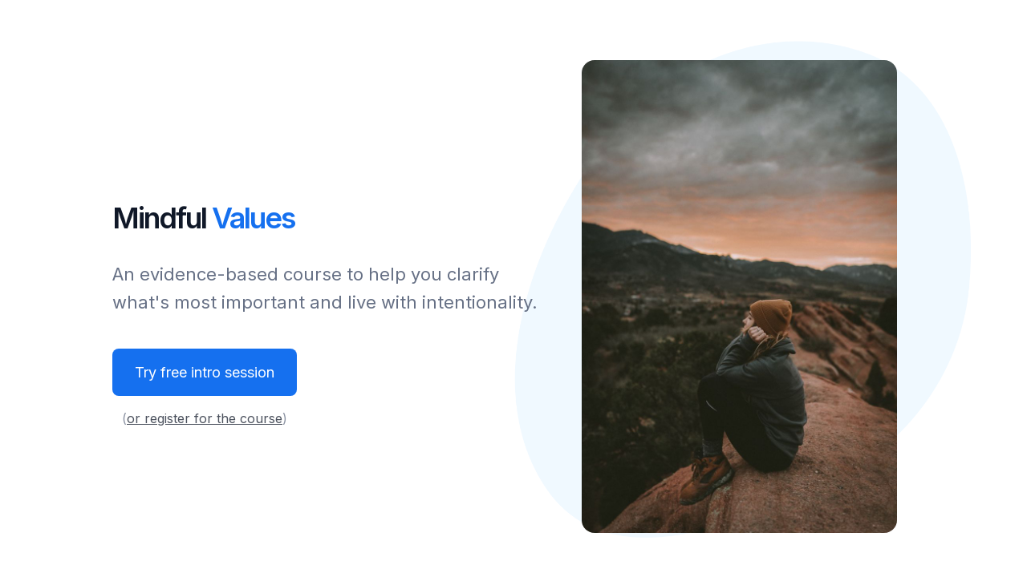

--- FILE ---
content_type: text/html
request_url: https://www.mindful-values.com/
body_size: 11064
content:
<!DOCTYPE html><!-- Last Published: Wed Feb 08 2023 03:53:54 GMT+0000 (Coordinated Universal Time) --><html data-wf-domain="www.mindful-values.com" data-wf-page="63ce55170797233a34b5f281" data-wf-site="63ce5517079723d815b5f27c" lang="en"><head><meta charset="utf-8"/><title>Mindful Values</title><meta content="An evidence-based 8-week course for using mindfulness to connect with your values and take committed action in your life." name="description"/><meta content="Mindful Values" property="og:title"/><meta content="An evidence-based 8-week course for using mindfulness to connect with your values and take committed action in your life." property="og:description"/><meta content="Mindful Values" property="twitter:title"/><meta content="An evidence-based 8-week course for using mindfulness to connect with your values and take committed action in your life." property="twitter:description"/><meta property="og:type" content="website"/><meta content="summary_large_image" name="twitter:card"/><meta content="width=device-width, initial-scale=1" name="viewport"/><link href="https://uploads-ssl.webflow.com/63ce5517079723d815b5f27c/css/no-small-plans-ee6512e5b98c97fbb3a81275.webflow.e16c2034a.css" rel="stylesheet" type="text/css"/><link href="https://fonts.googleapis.com" rel="preconnect"/><link href="https://fonts.gstatic.com" rel="preconnect" crossorigin="anonymous"/><script src="https://ajax.googleapis.com/ajax/libs/webfont/1.6.26/webfont.js" type="text/javascript"></script><script type="text/javascript">WebFont.load({  google: {    families: ["Inter:300,regular,500,600"]  }});</script><!--[if lt IE 9]><script src="https://cdnjs.cloudflare.com/ajax/libs/html5shiv/3.7.3/html5shiv.min.js" type="text/javascript"></script><![endif]--><script type="text/javascript">!function(o,c){var n=c.documentElement,t=" w-mod-";n.className+=t+"js",("ontouchstart"in o||o.DocumentTouch&&c instanceof DocumentTouch)&&(n.className+=t+"touch")}(window,document);</script><link href="https://uploads-ssl.webflow.com/63ce5517079723d815b5f27c/63ce551707972354cfb5f2b7_favicon-32x32.png" rel="shortcut icon" type="image/x-icon"/><link href="https://uploads-ssl.webflow.com/63ce5517079723d815b5f27c/63ce5517079723a095b5f2b8_android-chrome-256x256.png" rel="apple-touch-icon"/><style>
* {
  -webkit-font-smoothing: antialiased;
}
</style>

<!-- Google tag (gtag.js) -->
<script async src="https://www.googletagmanager.com/gtag/js?id=G-0DS6996EN1"></script>
<script>
  window.dataLayer = window.dataLayer || [];
  function gtag(){dataLayer.push(arguments);}
  gtag('js', new Date());

  gtag('config', 'G-0DS6996EN1');
</script></head><body><div class="page-wrapper"><div class="main-wrapper"><header class="form-section-form wf-section"><div class="padding-vertical padding-huge"><div class="page-padding"><div class="container-large"><div class="w-layout-grid header-content-grid"><div id="w-node-_1072b25d-613e-0d8c-da48-5b4e3b01ee21-34b5f281" class="header-content-wrapper"><h1 class="heading-3 mobile">Mindful <span class="primary-text-color">Values</span><span class="primary-text-color"></span></h1><div class="header-content-wrapper hidden-large"><img src="https://uploads-ssl.webflow.com/63ce5517079723d815b5f27c/63ce5517079723deb1b5f29c_Blob.png" loading="lazy" width="1023" sizes="100vw" srcset="https://uploads-ssl.webflow.com/63ce5517079723d815b5f27c/63ce5517079723deb1b5f29c_Blob-p-500.png 500w, https://uploads-ssl.webflow.com/63ce5517079723d815b5f27c/63ce5517079723deb1b5f29c_Blob-p-800.png 800w, https://uploads-ssl.webflow.com/63ce5517079723d815b5f27c/63ce5517079723deb1b5f29c_Blob.png 1025w" alt="" class="header-blob-image"/><img src="https://uploads-ssl.webflow.com/63ce5517079723d815b5f27c/63ce87cc10f4559f5ff1faeb_katie-drazdauskaite-1VXvvPNvzmI-unsplash.jpg" loading="lazy" width="622" sizes="(max-width: 479px) 100vw, (max-width: 767px) 65vw, 100vw" srcset="https://uploads-ssl.webflow.com/63ce5517079723d815b5f27c/63ce87cc10f4559f5ff1faeb_katie-drazdauskaite-1VXvvPNvzmI-unsplash-p-500.jpg 500w, https://uploads-ssl.webflow.com/63ce5517079723d815b5f27c/63ce87cc10f4559f5ff1faeb_katie-drazdauskaite-1VXvvPNvzmI-unsplash-p-800.jpg 800w, https://uploads-ssl.webflow.com/63ce5517079723d815b5f27c/63ce87cc10f4559f5ff1faeb_katie-drazdauskaite-1VXvvPNvzmI-unsplash-p-1080.jpg 1080w, https://uploads-ssl.webflow.com/63ce5517079723d815b5f27c/63ce87cc10f4559f5ff1faeb_katie-drazdauskaite-1VXvvPNvzmI-unsplash-p-1600.jpg 1600w, https://uploads-ssl.webflow.com/63ce5517079723d815b5f27c/63ce87cc10f4559f5ff1faeb_katie-drazdauskaite-1VXvvPNvzmI-unsplash-p-2000.jpg 2000w, https://uploads-ssl.webflow.com/63ce5517079723d815b5f27c/63ce87cc10f4559f5ff1faeb_katie-drazdauskaite-1VXvvPNvzmI-unsplash-p-2600.jpg 2600w, https://uploads-ssl.webflow.com/63ce5517079723d815b5f27c/63ce87cc10f4559f5ff1faeb_katie-drazdauskaite-1VXvvPNvzmI-unsplash-p-3200.jpg 3200w" alt="" class="header-image mobile-values"/></div><div class="margin-top margin-small"><p class="paragraph small hero">An evidence-based course to help you clarify what&#x27;s most important and live with intentionality.</p></div><div class="margin-top margin-large mvca-button"><div class="header-button-wrapper"><a href="https://lu.ma/mindful-values" class="button w-button">Try free intro session</a><div class="margin-top margin-small"><div class="paragraph extra-small values">(<a href="#cta">or register for the course</a>)</div></div></div></div></div><div id="w-node-_01b50ace-fc61-222d-5f8d-f8ac4a819c35-34b5f281" class="header-content-wrapper hidden-mobile"><img src="https://uploads-ssl.webflow.com/63ce5517079723d815b5f27c/63ce5517079723deb1b5f29c_Blob.png" loading="lazy" width="1023" sizes="(max-width: 479px) 0px, (max-width: 991px) 100vw, 1023px" srcset="https://uploads-ssl.webflow.com/63ce5517079723d815b5f27c/63ce5517079723deb1b5f29c_Blob-p-500.png 500w, https://uploads-ssl.webflow.com/63ce5517079723d815b5f27c/63ce5517079723deb1b5f29c_Blob-p-800.png 800w, https://uploads-ssl.webflow.com/63ce5517079723d815b5f27c/63ce5517079723deb1b5f29c_Blob.png 1025w" alt="" class="header-blob-image"/><img src="https://uploads-ssl.webflow.com/63ce5517079723d815b5f27c/63cfc9830dffeb5c86798731_hero-values-adjusted.jpg" loading="lazy" width="622" sizes="(max-width: 479px) 0px, (max-width: 767px) 100vw, 622px" srcset="https://uploads-ssl.webflow.com/63ce5517079723d815b5f27c/63cfc9830dffeb5c86798731_hero-values-adjusted-p-500.jpg 500w, https://uploads-ssl.webflow.com/63ce5517079723d815b5f27c/63cfc9830dffeb5c86798731_hero-values-adjusted-p-800.jpg 800w, https://uploads-ssl.webflow.com/63ce5517079723d815b5f27c/63cfc9830dffeb5c86798731_hero-values-adjusted.jpg 864w" alt="" class="header-image hero mvca"/></div></div></div></div></div></header><div class="points-section wf-section"><div class="page-padding hidden"><div class="container-large"><div class="w-layout-grid points-grid"><div id="w-node-_963ddbc4-360a-4dd2-66f3-95dc0eb3235b-34b5f281" class="testimonials-content-wrapper"><div class="testimonials-heading"><div class="testimonials-icon-wrapper"><img src="https://uploads-ssl.webflow.com/63ce5517079723d815b5f27c/63ce55170797230040b5f29a_eye-outline%201.png" loading="lazy" width="41.5" alt="" class="points-icon"/></div><h2 class="heading small">Make better decisions</h2></div><p class="paragraph small">Using evidence-based practices from behavioral psychology, </p></div><div id="w-node-e484d1d6-f480-8723-aec6-8140a93762b6-34b5f281" class="testimonials-content-wrapper"><div class="testimonials-heading"><div class="testimonials-icon-wrapper"><img src="https://uploads-ssl.webflow.com/63ce5517079723d815b5f27c/63ce5517079723ab05b5f29b_rocket-outline%201.png" loading="lazy" width="41.5" alt="" class="points-icon"/></div><h2 class="heading small">Build a strong culture</h2></div><p class="paragraph small">Sed porta tincidunt sit et magna orci non arcu. Adipiscing massa neque nunc malesuada eget sem nibh. Aenean sed at cum semper.</p></div><div id="w-node-_51ba0eb3-7326-8b9d-82db-9db2651e88fd-34b5f281" class="testimonials-content-wrapper"><div class="testimonials-heading"><div class="testimonials-icon-wrapper"><img src="https://uploads-ssl.webflow.com/63ce5517079723d815b5f27c/63ce5517079723b37cb5f2a8_trophy-outline%201.png" loading="lazy" width="41.5" alt="" class="points-icon"/></div><h2 class="heading small">Grow as a leader</h2></div><p class="paragraph small">Habitant mi lacinia erat amet euismod malesuada eros, dolor. Laoreet tellus scelerisque eu leo. Praesent commodo elit in nunc diam sagittis mi id in.</p></div></div></div></div><div class="points-coloured-background"></div></div><div class="quote-section wf-section"><div class="padding-vertical padding-huge"><div class="page-padding"><div class="container-large"><div class="cta-content-wrapper"><h4 class="cta-heading">When death finds you, will it find you alive?</h4><p class="quote">~African proverb</p></div></div></div></div></div><div class="problem-section wf-section"><div class="padding-vertical padding-medium mvca-top"><div class="page-padding"><div class="container-large"><div class="w-layout-grid value-grid"><div id="w-node-dcdbe809-e0ee-3f0a-a1ff-61e1d84c567d-34b5f281" class="value-content-wrapper image-wrapper mobile"><img src="https://uploads-ssl.webflow.com/63ce5517079723d815b5f27c/63ce55170797239741b5f2c1_trevor-mckinnon-wL3-nvcELpc-unsplash.jpg" loading="lazy" width="622" sizes="(max-width: 479px) 0px, 100vw" srcset="https://uploads-ssl.webflow.com/63ce5517079723d815b5f27c/63ce55170797239741b5f2c1_trevor-mckinnon-wL3-nvcELpc-unsplash-p-500.jpg 500w, https://uploads-ssl.webflow.com/63ce5517079723d815b5f27c/63ce55170797239741b5f2c1_trevor-mckinnon-wL3-nvcELpc-unsplash-p-800.jpg 800w, https://uploads-ssl.webflow.com/63ce5517079723d815b5f27c/63ce55170797239741b5f2c1_trevor-mckinnon-wL3-nvcELpc-unsplash-p-1080.jpg 1080w, https://uploads-ssl.webflow.com/63ce5517079723d815b5f27c/63ce55170797239741b5f2c1_trevor-mckinnon-wL3-nvcELpc-unsplash-p-1600.jpg 1600w, https://uploads-ssl.webflow.com/63ce5517079723d815b5f27c/63ce55170797239741b5f2c1_trevor-mckinnon-wL3-nvcELpc-unsplash.jpg 1920w" alt="" class="header-image mvca top"/><div class="hidden"><img src="https://uploads-ssl.webflow.com/63ce5517079723d815b5f27c/63ce5517079723dec8b5f29e_1611095625784%203.jpg" loading="lazy" width="70" alt="" class="value-image person-1 hidden"/><img src="https://uploads-ssl.webflow.com/63ce5517079723d815b5f27c/63ce5517079723ebd7b5f2a0_1611095625784%204.jpg" loading="lazy" width="70" alt="" class="value-image person-2"/><img src="https://uploads-ssl.webflow.com/63ce5517079723d815b5f27c/63ce5517079723f163b5f2a2_1611095625784%201.jpg" loading="lazy" width="70" alt="" class="value-image main-image"/><img src="https://uploads-ssl.webflow.com/63ce5517079723d815b5f27c/63ce55170797235d2ab5f29d_1611095625784%205.jpg" loading="lazy" width="70" alt="" class="value-image person-3"/><img src="https://uploads-ssl.webflow.com/63ce5517079723d815b5f27c/63ce551707972305bcb5f29f_1611095625784%202.jpg" loading="lazy" width="70" alt="" class="value-image person-4"/><img src="https://uploads-ssl.webflow.com/63ce5517079723d815b5f27c/63ce551707972316ceb5f2a4_1611095625784%206.jpg" loading="lazy" width="70" alt="" class="value-image person-5"/><img src="https://uploads-ssl.webflow.com/63ce5517079723d815b5f27c/63ce5517079723ce15b5f2a7_Blob-dash-1.png" loading="lazy" sizes="(max-width: 479px) 0px, 100vw" width="329" srcset="https://uploads-ssl.webflow.com/63ce5517079723d815b5f27c/63ce5517079723ce15b5f2a7_Blob-dash-1-p-500.png 500w, https://uploads-ssl.webflow.com/63ce5517079723d815b5f27c/63ce5517079723ce15b5f2a7_Blob-dash-1-p-800.png 800w, https://uploads-ssl.webflow.com/63ce5517079723d815b5f27c/63ce5517079723ce15b5f2a7_Blob-dash-1.png 998w" alt="" class="background-blob"/><img src="https://uploads-ssl.webflow.com/63ce5517079723d815b5f27c/63ce551707972347d8b5f2a3_Blob-dash.png" loading="lazy" sizes="(max-width: 479px) 0px, 100vw" width="329" srcset="https://uploads-ssl.webflow.com/63ce5517079723d815b5f27c/63ce551707972347d8b5f2a3_Blob-dash-p-500.png 500w, https://uploads-ssl.webflow.com/63ce5517079723d815b5f27c/63ce551707972347d8b5f2a3_Blob-dash.png 658w" alt="" class="background-blob small"/></div></div><div id="w-node-dcdbe809-e0ee-3f0a-a1ff-61e1d84c569f-34b5f281" class="value-content-wrapper image-wrapper desktop"><img src="https://uploads-ssl.webflow.com/63ce5517079723d815b5f27c/63cf90af264c40daba2fe65d_anthony-tran-i-ePv9Dxg7U-unsplash.jpg" loading="lazy" width="622" sizes="(max-width: 479px) 0px, 100vw" srcset="https://uploads-ssl.webflow.com/63ce5517079723d815b5f27c/63cf90af264c40daba2fe65d_anthony-tran-i-ePv9Dxg7U-unsplash-p-500.jpg 500w, https://uploads-ssl.webflow.com/63ce5517079723d815b5f27c/63cf90af264c40daba2fe65d_anthony-tran-i-ePv9Dxg7U-unsplash-p-800.jpg 800w, https://uploads-ssl.webflow.com/63ce5517079723d815b5f27c/63cf90af264c40daba2fe65d_anthony-tran-i-ePv9Dxg7U-unsplash-p-1080.jpg 1080w, https://uploads-ssl.webflow.com/63ce5517079723d815b5f27c/63cf90af264c40daba2fe65d_anthony-tran-i-ePv9Dxg7U-unsplash-p-1600.jpg 1600w, https://uploads-ssl.webflow.com/63ce5517079723d815b5f27c/63cf90af264c40daba2fe65d_anthony-tran-i-ePv9Dxg7U-unsplash-p-2000.jpg 2000w, https://uploads-ssl.webflow.com/63ce5517079723d815b5f27c/63cf90af264c40daba2fe65d_anthony-tran-i-ePv9Dxg7U-unsplash-p-2600.jpg 2600w, https://uploads-ssl.webflow.com/63ce5517079723d815b5f27c/63cf90af264c40daba2fe65d_anthony-tran-i-ePv9Dxg7U-unsplash.jpg 2736w" alt="" class="header-image mvca top"/><div class="hidden"><img src="https://uploads-ssl.webflow.com/63ce5517079723d815b5f27c/63ce5517079723dec8b5f29e_1611095625784%203.jpg" loading="lazy" width="70" alt="" class="value-image person-1 hidden"/><img src="https://uploads-ssl.webflow.com/63ce5517079723d815b5f27c/63ce5517079723ebd7b5f2a0_1611095625784%204.jpg" loading="lazy" width="70" alt="" class="value-image person-2"/><img src="https://uploads-ssl.webflow.com/63ce5517079723d815b5f27c/63ce5517079723f163b5f2a2_1611095625784%201.jpg" loading="lazy" width="70" alt="" class="value-image main-image"/><img src="https://uploads-ssl.webflow.com/63ce5517079723d815b5f27c/63ce55170797235d2ab5f29d_1611095625784%205.jpg" loading="lazy" width="70" alt="" class="value-image person-3"/><img src="https://uploads-ssl.webflow.com/63ce5517079723d815b5f27c/63ce551707972305bcb5f29f_1611095625784%202.jpg" loading="lazy" width="70" alt="" class="value-image person-4"/><img src="https://uploads-ssl.webflow.com/63ce5517079723d815b5f27c/63ce551707972316ceb5f2a4_1611095625784%206.jpg" loading="lazy" width="70" alt="" class="value-image person-5"/><img src="https://uploads-ssl.webflow.com/63ce5517079723d815b5f27c/63ce5517079723ce15b5f2a7_Blob-dash-1.png" loading="lazy" sizes="(max-width: 479px) 0px, 100vw" width="329" srcset="https://uploads-ssl.webflow.com/63ce5517079723d815b5f27c/63ce5517079723ce15b5f2a7_Blob-dash-1-p-500.png 500w, https://uploads-ssl.webflow.com/63ce5517079723d815b5f27c/63ce5517079723ce15b5f2a7_Blob-dash-1-p-800.png 800w, https://uploads-ssl.webflow.com/63ce5517079723d815b5f27c/63ce5517079723ce15b5f2a7_Blob-dash-1.png 998w" alt="" class="background-blob"/><img src="https://uploads-ssl.webflow.com/63ce5517079723d815b5f27c/63ce551707972347d8b5f2a3_Blob-dash.png" loading="lazy" sizes="(max-width: 479px) 0px, 100vw" width="329" srcset="https://uploads-ssl.webflow.com/63ce5517079723d815b5f27c/63ce551707972347d8b5f2a3_Blob-dash-p-500.png 500w, https://uploads-ssl.webflow.com/63ce5517079723d815b5f27c/63ce551707972347d8b5f2a3_Blob-dash.png 658w" alt="" class="background-blob small"/></div></div><div id="w-node-dcdbe809-e0ee-3f0a-a1ff-61e1d84c5688-34b5f281" class="value-content-wrapper"><h2 class="heading medium">When life is about problems</h2><div class="margin-top margin-small"><p>It&#x27;s human nature to avoid pain and discomfort. <br/><br/>However, we can become so focused on avoiding pain that we lose sight of what truly matters in our lives.<br/><br/>When we&#x27;re overly focused on avoiding negative experiences, we lose touch with the things we care most about. <br/><br/>Our lives become about our problems, rather than what ultimately matters to us.<br/>‍<br/>The alternative? Focusing on our values - the things that truly matter to us that give our lives meaning and purpose.<br/></p></div></div></div></div></div></div></div><div id="values-section" class="values-section wf-section"><div class="padding-vertical padding-medium mvca-top"><div class="page-padding"><div class="container-large"><div class="w-layout-grid value-grid"><div id="w-node-_6f19cf63-42fe-51b5-c396-d9864d7792a4-34b5f281" class="value-content-wrapper image-wrapper mobile"><img src="https://uploads-ssl.webflow.com/63ce5517079723d815b5f27c/63cf886b31fcb0980b1f6b79_brooke-cagle-7B1rvl0pCHs-unsplash.jpg" loading="lazy" width="622" sizes="(max-width: 479px) 100vw, (max-width: 767px) 56vw, 100vw" srcset="https://uploads-ssl.webflow.com/63ce5517079723d815b5f27c/63cf886b31fcb0980b1f6b79_brooke-cagle-7B1rvl0pCHs-unsplash-p-500.jpg 500w, https://uploads-ssl.webflow.com/63ce5517079723d815b5f27c/63cf886b31fcb0980b1f6b79_brooke-cagle-7B1rvl0pCHs-unsplash-p-800.jpg 800w, https://uploads-ssl.webflow.com/63ce5517079723d815b5f27c/63cf886b31fcb0980b1f6b79_brooke-cagle-7B1rvl0pCHs-unsplash-p-1080.jpg 1080w, https://uploads-ssl.webflow.com/63ce5517079723d815b5f27c/63cf886b31fcb0980b1f6b79_brooke-cagle-7B1rvl0pCHs-unsplash-p-1600.jpg 1600w, https://uploads-ssl.webflow.com/63ce5517079723d815b5f27c/63cf886b31fcb0980b1f6b79_brooke-cagle-7B1rvl0pCHs-unsplash-p-2000.jpg 2000w, https://uploads-ssl.webflow.com/63ce5517079723d815b5f27c/63cf886b31fcb0980b1f6b79_brooke-cagle-7B1rvl0pCHs-unsplash-p-2600.jpg 2600w" alt="" class="header-image mvca top"/><div class="hidden"><img src="https://uploads-ssl.webflow.com/63ce5517079723d815b5f27c/63ce5517079723dec8b5f29e_1611095625784%203.jpg" loading="lazy" width="70" alt="" class="value-image person-1 hidden"/><img src="https://uploads-ssl.webflow.com/63ce5517079723d815b5f27c/63ce5517079723ebd7b5f2a0_1611095625784%204.jpg" loading="lazy" width="70" alt="" class="value-image person-2"/><img src="https://uploads-ssl.webflow.com/63ce5517079723d815b5f27c/63ce5517079723f163b5f2a2_1611095625784%201.jpg" loading="lazy" width="70" alt="" class="value-image main-image"/><img src="https://uploads-ssl.webflow.com/63ce5517079723d815b5f27c/63ce55170797235d2ab5f29d_1611095625784%205.jpg" loading="lazy" width="70" alt="" class="value-image person-3"/><img src="https://uploads-ssl.webflow.com/63ce5517079723d815b5f27c/63ce551707972305bcb5f29f_1611095625784%202.jpg" loading="lazy" width="70" alt="" class="value-image person-4"/><img src="https://uploads-ssl.webflow.com/63ce5517079723d815b5f27c/63ce551707972316ceb5f2a4_1611095625784%206.jpg" loading="lazy" width="70" alt="" class="value-image person-5"/><img src="https://uploads-ssl.webflow.com/63ce5517079723d815b5f27c/63ce5517079723ce15b5f2a7_Blob-dash-1.png" loading="lazy" sizes="(max-width: 479px) 0px, 100vw" width="329" srcset="https://uploads-ssl.webflow.com/63ce5517079723d815b5f27c/63ce5517079723ce15b5f2a7_Blob-dash-1-p-500.png 500w, https://uploads-ssl.webflow.com/63ce5517079723d815b5f27c/63ce5517079723ce15b5f2a7_Blob-dash-1-p-800.png 800w, https://uploads-ssl.webflow.com/63ce5517079723d815b5f27c/63ce5517079723ce15b5f2a7_Blob-dash-1.png 998w" alt="" class="background-blob"/><img src="https://uploads-ssl.webflow.com/63ce5517079723d815b5f27c/63ce551707972347d8b5f2a3_Blob-dash.png" loading="lazy" sizes="(max-width: 479px) 0px, 100vw" width="329" srcset="https://uploads-ssl.webflow.com/63ce5517079723d815b5f27c/63ce551707972347d8b5f2a3_Blob-dash-p-500.png 500w, https://uploads-ssl.webflow.com/63ce5517079723d815b5f27c/63ce551707972347d8b5f2a3_Blob-dash.png 658w" alt="" class="background-blob small"/></div></div><div id="w-node-_7634933a-3d42-a3e3-2990-b23431ba1299-34b5f281" class="value-content-wrapper"><h2 class="heading medium">An invitation to meaning</h2><div class="margin-top margin-small"><p><strong>Mindful Values</strong> is a first-of-its-kind program that invites you to connect with what truly matters in your life and take action towards living with purpose. <br/><br/>During the course, you will:<br/></p><ul role="list"><li class="list-item">Identify what&#x27;s most important to you</li><li class="list-item">Learn to work with the hard stuff that comes up as you move toward what matters<br/></li><li class="list-item">Connect your day-to-day activities to what you care deeply about<br/></li><li class="list-item">Test new and concrete ways to live out your values in your day-to-day life</li></ul><p><br/>By the end of the course, you&#x27;ll have a clearer sense of what matters most to you and how to embody that more fully in how you choose to live.<br/></p></div></div><div id="w-node-cf971f6b-394b-128e-8fa0-43ea8d1f6793-34b5f281" class="value-content-wrapper image-wrapper desktop"><img src="https://uploads-ssl.webflow.com/63ce5517079723d815b5f27c/63cf886b31fcb0980b1f6b79_brooke-cagle-7B1rvl0pCHs-unsplash.jpg" loading="lazy" width="622" sizes="(max-width: 479px) 0px, (max-width: 767px) 100vw, (max-width: 991px) 78vw, 622px" srcset="https://uploads-ssl.webflow.com/63ce5517079723d815b5f27c/63cf886b31fcb0980b1f6b79_brooke-cagle-7B1rvl0pCHs-unsplash-p-500.jpg 500w, https://uploads-ssl.webflow.com/63ce5517079723d815b5f27c/63cf886b31fcb0980b1f6b79_brooke-cagle-7B1rvl0pCHs-unsplash-p-800.jpg 800w, https://uploads-ssl.webflow.com/63ce5517079723d815b5f27c/63cf886b31fcb0980b1f6b79_brooke-cagle-7B1rvl0pCHs-unsplash-p-1080.jpg 1080w, https://uploads-ssl.webflow.com/63ce5517079723d815b5f27c/63cf886b31fcb0980b1f6b79_brooke-cagle-7B1rvl0pCHs-unsplash-p-1600.jpg 1600w, https://uploads-ssl.webflow.com/63ce5517079723d815b5f27c/63cf886b31fcb0980b1f6b79_brooke-cagle-7B1rvl0pCHs-unsplash-p-2000.jpg 2000w, https://uploads-ssl.webflow.com/63ce5517079723d815b5f27c/63cf886b31fcb0980b1f6b79_brooke-cagle-7B1rvl0pCHs-unsplash-p-2600.jpg 2600w" alt="" class="header-image mvca top"/><div class="hidden"><img src="https://uploads-ssl.webflow.com/63ce5517079723d815b5f27c/63ce5517079723dec8b5f29e_1611095625784%203.jpg" loading="lazy" width="70" alt="" class="value-image person-1 hidden"/><img src="https://uploads-ssl.webflow.com/63ce5517079723d815b5f27c/63ce5517079723ebd7b5f2a0_1611095625784%204.jpg" loading="lazy" width="70" alt="" class="value-image person-2"/><img src="https://uploads-ssl.webflow.com/63ce5517079723d815b5f27c/63ce5517079723f163b5f2a2_1611095625784%201.jpg" loading="lazy" width="70" alt="" class="value-image main-image"/><img src="https://uploads-ssl.webflow.com/63ce5517079723d815b5f27c/63ce55170797235d2ab5f29d_1611095625784%205.jpg" loading="lazy" width="70" alt="" class="value-image person-3"/><img src="https://uploads-ssl.webflow.com/63ce5517079723d815b5f27c/63ce551707972305bcb5f29f_1611095625784%202.jpg" loading="lazy" width="70" alt="" class="value-image person-4"/><img src="https://uploads-ssl.webflow.com/63ce5517079723d815b5f27c/63ce551707972316ceb5f2a4_1611095625784%206.jpg" loading="lazy" width="70" alt="" class="value-image person-5"/><img src="https://uploads-ssl.webflow.com/63ce5517079723d815b5f27c/63ce5517079723ce15b5f2a7_Blob-dash-1.png" loading="lazy" sizes="(max-width: 479px) 0px, 100vw" width="329" srcset="https://uploads-ssl.webflow.com/63ce5517079723d815b5f27c/63ce5517079723ce15b5f2a7_Blob-dash-1-p-500.png 500w, https://uploads-ssl.webflow.com/63ce5517079723d815b5f27c/63ce5517079723ce15b5f2a7_Blob-dash-1-p-800.png 800w, https://uploads-ssl.webflow.com/63ce5517079723d815b5f27c/63ce5517079723ce15b5f2a7_Blob-dash-1.png 998w" alt="" class="background-blob"/><img src="https://uploads-ssl.webflow.com/63ce5517079723d815b5f27c/63ce551707972347d8b5f2a3_Blob-dash.png" loading="lazy" sizes="(max-width: 479px) 0px, 100vw" width="329" srcset="https://uploads-ssl.webflow.com/63ce5517079723d815b5f27c/63ce551707972347d8b5f2a3_Blob-dash-p-500.png 500w, https://uploads-ssl.webflow.com/63ce5517079723d815b5f27c/63ce551707972347d8b5f2a3_Blob-dash.png 658w" alt="" class="background-blob small"/></div></div></div></div></div></div></div><div class="you-might-be-a-fit-section wf-section"><div class="padding-vertical padding-huge you-may-be-a-fit"><div class="page-padding"><div class="container-large"><div class="w-layout-grid logistics-grid"><div id="w-node-_7574d9b8-0523-88a3-a911-ec247a06a3f1-34b5f281" class="logistics-content-wrapper compass"><img src="https://uploads-ssl.webflow.com/63ce5517079723d815b5f27c/63ce87cf6746b475b860083a_dmitry-osipenko-vc9tEl-ON6o-unsplash.jpg" loading="lazy" sizes="(max-width: 479px) 100vw, (max-width: 767px) 79vw, (max-width: 991px) 78vw, 600.09375px" width="706" srcset="https://uploads-ssl.webflow.com/63ce5517079723d815b5f27c/63ce87cf6746b475b860083a_dmitry-osipenko-vc9tEl-ON6o-unsplash-p-500.jpg 500w, https://uploads-ssl.webflow.com/63ce5517079723d815b5f27c/63ce87cf6746b475b860083a_dmitry-osipenko-vc9tEl-ON6o-unsplash-p-800.jpg 800w, https://uploads-ssl.webflow.com/63ce5517079723d815b5f27c/63ce87cf6746b475b860083a_dmitry-osipenko-vc9tEl-ON6o-unsplash-p-1080.jpg 1080w, https://uploads-ssl.webflow.com/63ce5517079723d815b5f27c/63ce87cf6746b475b860083a_dmitry-osipenko-vc9tEl-ON6o-unsplash-p-1600.jpg 1600w, https://uploads-ssl.webflow.com/63ce5517079723d815b5f27c/63ce87cf6746b475b860083a_dmitry-osipenko-vc9tEl-ON6o-unsplash-p-2000.jpg 2000w, https://uploads-ssl.webflow.com/63ce5517079723d815b5f27c/63ce87cf6746b475b860083a_dmitry-osipenko-vc9tEl-ON6o-unsplash-p-2600.jpg 2600w, https://uploads-ssl.webflow.com/63ce5517079723d815b5f27c/63ce87cf6746b475b860083a_dmitry-osipenko-vc9tEl-ON6o-unsplash-p-3200.jpg 3200w" alt="" class="logistics-image compass"/></div><div id="w-node-_7574d9b8-0523-88a3-a911-ec247a06a3f3-34b5f281" class="logistics-content-wrapper"><h3 class="heading medium">You might be a fit if you are...</h3><ul role="list"><li class="list-item">Questioning your work, your purpose, your life</li><li class="list-item">Feeling lost or unfulfilled<br/></li><li class="list-item">Asking yourself, &quot;Is this it for my life?&quot;</li><li class="list-item">Exploring a new career or life direction<br/></li><li class="list-item">Experiencing signs of burnout</li><li class="list-item">Feeling like you&#x27;re in a mid-life funk</li><li class="list-item">Sitting with existential questions around meaning</li><li class="list-item">Seeking motivation through challenging times</li><li class="list-item">Looking to start or deepen a mindfulness practice</li><li class="list-item">Longing to reconnect with passion in a work you once enjoyed</li></ul></div></div></div></div></div></div><div class="evidence-section wf-section"><div class="padding-vertical padding-huge mvca-evidence"><div class="page-padding"><div class="container-large"><div class="w-layout-grid logistics-grid"><div id="w-node-_53157ba5-6b3a-005a-513f-bec484f8154c-34b5f281" class="logistics-content-wrapper"><div class="div-block-4 evidence-based-mobile"><img src="https://uploads-ssl.webflow.com/63ce5517079723d815b5f27c/63ce5517079723d3ecb5f2cb_jon-tyson-kGUmNEYaSMY-unsplash.jpg" loading="lazy" sizes="(max-width: 479px) 100vw, (max-width: 767px) 80vw, 100vw" width="706" srcset="https://uploads-ssl.webflow.com/63ce5517079723d815b5f27c/63ce5517079723d3ecb5f2cb_jon-tyson-kGUmNEYaSMY-unsplash-p-500.jpg 500w, https://uploads-ssl.webflow.com/63ce5517079723d815b5f27c/63ce5517079723d3ecb5f2cb_jon-tyson-kGUmNEYaSMY-unsplash-p-800.jpg 800w, https://uploads-ssl.webflow.com/63ce5517079723d815b5f27c/63ce5517079723d3ecb5f2cb_jon-tyson-kGUmNEYaSMY-unsplash-p-1080.jpg 1080w, https://uploads-ssl.webflow.com/63ce5517079723d815b5f27c/63ce5517079723d3ecb5f2cb_jon-tyson-kGUmNEYaSMY-unsplash-p-1600.jpg 1600w, https://uploads-ssl.webflow.com/63ce5517079723d815b5f27c/63ce5517079723d3ecb5f2cb_jon-tyson-kGUmNEYaSMY-unsplash.jpg 1920w" alt="" class="logistics-image compass hidden"/></div><h3 class="heading medium evidence-based">An evidence-based program</h3><p class="paragraph regular mvca ebp">Mindful Values is based on basic science around how thoughts and feelings influence behavior.<br/><br/>It takes a building-blocks approach to meaning-making, drawing from three highly-researched interventions:<a href="https://contextualscience.org/news/acceptance_and_commitment_therapy_exceeds_600_randomized_controlled_trials" target="_blank"></a><a href="https://contextualscience.org/news/acceptance_and_commitment_therapy_exceeds_600_randomized_controlled_trials"><br/></a></p><ul role="list" class="list"><li class="list-item"><a href="https://en.wikipedia.org/wiki/Mindfulness-based_stress_reduction" target="_blank">Mindfulness-based Stress Reduction (MBSR)</a></li><li class="list-item"><a href="https://self-compassion.org/the-program/" target="_blank">Mindful Self-Compassion (MSC)</a><br/></li><li class="list-item"><a href="https://en.wikipedia.org/wiki/Acceptance_and_commitment_therapy" target="_blank">Acceptance and Commitment Therapy (ACT)</a></li></ul><p>Each of these has been shown to improve overall wellbeing in healthy individuals as well as those dealing with mental health issues.<br/>‍<br/>Mindful Values takes the best of the above and combines them to help you clarify and live in alignment with your values.<br/><br/>Mindful Values is a mindfulness program, <em>not</em> therapy. It is not designed to diagnose or treat mental disorders.</p></div><div id="w-node-_53157ba5-6b3a-005a-513f-bec484f8156e-34b5f281" class="logistics-content-wrapper compass desktop"><img src="https://uploads-ssl.webflow.com/63ce5517079723d815b5f27c/63ce5517079723d3ecb5f2cb_jon-tyson-kGUmNEYaSMY-unsplash.jpg" loading="lazy" sizes="(max-width: 479px) 0px, (max-width: 767px) 100vw, (max-width: 991px) 79vw, 706px" width="706" srcset="https://uploads-ssl.webflow.com/63ce5517079723d815b5f27c/63ce5517079723d3ecb5f2cb_jon-tyson-kGUmNEYaSMY-unsplash-p-500.jpg 500w, https://uploads-ssl.webflow.com/63ce5517079723d815b5f27c/63ce5517079723d3ecb5f2cb_jon-tyson-kGUmNEYaSMY-unsplash-p-800.jpg 800w, https://uploads-ssl.webflow.com/63ce5517079723d815b5f27c/63ce5517079723d3ecb5f2cb_jon-tyson-kGUmNEYaSMY-unsplash-p-1080.jpg 1080w, https://uploads-ssl.webflow.com/63ce5517079723d815b5f27c/63ce5517079723d3ecb5f2cb_jon-tyson-kGUmNEYaSMY-unsplash-p-1600.jpg 1600w, https://uploads-ssl.webflow.com/63ce5517079723d815b5f27c/63ce5517079723d3ecb5f2cb_jon-tyson-kGUmNEYaSMY-unsplash.jpg 1920w" alt="" class="logistics-image compass"/></div></div></div></div></div></div><div class="logistics-section wf-section"><div class="padding-vertical padding-huge logistics"><div class="page-padding"><div class="container-large"><div class="w-layout-grid logistics-grid"><div id="w-node-a1dd12ae-24ed-9144-134d-57b096d7d805-34b5f281" class="logistics-content-wrapper compass mobile"><img src="https://uploads-ssl.webflow.com/63ce5517079723d815b5f27c/63ce551707972389b0b5f2ba_ali-kazal-2mg-3crJFgk-unsplash.jpg" loading="lazy" sizes="(max-width: 479px) 100vw, (max-width: 767px) 79vw, 100vw" width="706" srcset="https://uploads-ssl.webflow.com/63ce5517079723d815b5f27c/63ce551707972389b0b5f2ba_ali-kazal-2mg-3crJFgk-unsplash-p-500.jpg 500w, https://uploads-ssl.webflow.com/63ce5517079723d815b5f27c/63ce551707972389b0b5f2ba_ali-kazal-2mg-3crJFgk-unsplash-p-800.jpg 800w, https://uploads-ssl.webflow.com/63ce5517079723d815b5f27c/63ce551707972389b0b5f2ba_ali-kazal-2mg-3crJFgk-unsplash-p-1080.jpg 1080w, https://uploads-ssl.webflow.com/63ce5517079723d815b5f27c/63ce551707972389b0b5f2ba_ali-kazal-2mg-3crJFgk-unsplash-p-1600.jpg 1600w, https://uploads-ssl.webflow.com/63ce5517079723d815b5f27c/63ce551707972389b0b5f2ba_ali-kazal-2mg-3crJFgk-unsplash.jpg 1920w" alt="" class="logistics-image compass"/></div><div id="w-node-a1dd12ae-24ed-9144-134d-57b096d7d823-34b5f281" class="logistics-content-wrapper compass desktop"><img src="https://uploads-ssl.webflow.com/63ce5517079723d815b5f27c/63ce551707972389b0b5f2ba_ali-kazal-2mg-3crJFgk-unsplash.jpg" loading="lazy" sizes="(max-width: 479px) 0px, (max-width: 767px) 100vw, (max-width: 991px) 78vw, 600.09375px" width="706" srcset="https://uploads-ssl.webflow.com/63ce5517079723d815b5f27c/63ce551707972389b0b5f2ba_ali-kazal-2mg-3crJFgk-unsplash-p-500.jpg 500w, https://uploads-ssl.webflow.com/63ce5517079723d815b5f27c/63ce551707972389b0b5f2ba_ali-kazal-2mg-3crJFgk-unsplash-p-800.jpg 800w, https://uploads-ssl.webflow.com/63ce5517079723d815b5f27c/63ce551707972389b0b5f2ba_ali-kazal-2mg-3crJFgk-unsplash-p-1080.jpg 1080w, https://uploads-ssl.webflow.com/63ce5517079723d815b5f27c/63ce551707972389b0b5f2ba_ali-kazal-2mg-3crJFgk-unsplash-p-1600.jpg 1600w, https://uploads-ssl.webflow.com/63ce5517079723d815b5f27c/63ce551707972389b0b5f2ba_ali-kazal-2mg-3crJFgk-unsplash.jpg 1920w" alt="" class="logistics-image compass"/></div><div id="w-node-a1dd12ae-24ed-9144-134d-57b096d7d807-34b5f281" class="logistics-content-wrapper"><h3 class="heading medium mvca-logistics">Course Logistics</h3><p class="paragraph regular mvca _10">The course will meet on Tuesdays at 6pm EST, starting on February 21 and running through April 4.<br/><br/>We&#x27;ll meet live on Zoom for 90 minutes each week, and there will be ~30 minutes per day of home practice. <br/><br/>There will also be a 3.5-hour mini retreat on April 2 from 4pm-7:30pm EST.<br/><br/>The cost of the 8-week course is $675, with a few sliding scale spots available.<br/><br/>We&#x27;re limiting the course to 30 people to keep the group small and intimate, and we expect slots to fill fast.<br/></p></div></div></div></div></div></div><div class="intro-sessions-section wf-section"><div class="padding-vertical padding-medium mvca-top"><div class="page-padding"><div class="container-large"><div class="w-layout-grid value-grid"><div id="w-node-d11cc8a3-6c31-22ae-67f3-9ceb61b30716-34b5f281" class="value-content-wrapper image-wrapper mobile"><img src="https://uploads-ssl.webflow.com/63ce5517079723d815b5f27c/63cfe810b6d6ade625de8eec_leap.jpg" loading="lazy" width="622" sizes="(max-width: 479px) 100vw, (max-width: 767px) 56vw, 100vw" srcset="https://uploads-ssl.webflow.com/63ce5517079723d815b5f27c/63cfe810b6d6ade625de8eec_leap-p-500.jpg 500w, https://uploads-ssl.webflow.com/63ce5517079723d815b5f27c/63cfe810b6d6ade625de8eec_leap-p-800.jpg 800w, https://uploads-ssl.webflow.com/63ce5517079723d815b5f27c/63cfe810b6d6ade625de8eec_leap-p-1080.jpg 1080w, https://uploads-ssl.webflow.com/63ce5517079723d815b5f27c/63cfe810b6d6ade625de8eec_leap-p-1600.jpg 1600w, https://uploads-ssl.webflow.com/63ce5517079723d815b5f27c/63cfe810b6d6ade625de8eec_leap-p-2000.jpg 2000w, https://uploads-ssl.webflow.com/63ce5517079723d815b5f27c/63cfe810b6d6ade625de8eec_leap.jpg 2079w" alt="" class="header-image mvca top"/><div class="hidden"><img src="https://uploads-ssl.webflow.com/63ce5517079723d815b5f27c/63ce5517079723dec8b5f29e_1611095625784%203.jpg" loading="lazy" width="70" alt="" class="value-image person-1 hidden"/><img src="https://uploads-ssl.webflow.com/63ce5517079723d815b5f27c/63ce5517079723ebd7b5f2a0_1611095625784%204.jpg" loading="lazy" width="70" alt="" class="value-image person-2"/><img src="https://uploads-ssl.webflow.com/63ce5517079723d815b5f27c/63ce5517079723f163b5f2a2_1611095625784%201.jpg" loading="lazy" width="70" alt="" class="value-image main-image"/><img src="https://uploads-ssl.webflow.com/63ce5517079723d815b5f27c/63ce55170797235d2ab5f29d_1611095625784%205.jpg" loading="lazy" width="70" alt="" class="value-image person-3"/><img src="https://uploads-ssl.webflow.com/63ce5517079723d815b5f27c/63ce551707972305bcb5f29f_1611095625784%202.jpg" loading="lazy" width="70" alt="" class="value-image person-4"/><img src="https://uploads-ssl.webflow.com/63ce5517079723d815b5f27c/63ce551707972316ceb5f2a4_1611095625784%206.jpg" loading="lazy" width="70" alt="" class="value-image person-5"/><img src="https://uploads-ssl.webflow.com/63ce5517079723d815b5f27c/63ce5517079723ce15b5f2a7_Blob-dash-1.png" loading="lazy" sizes="(max-width: 479px) 0px, 100vw" width="329" srcset="https://uploads-ssl.webflow.com/63ce5517079723d815b5f27c/63ce5517079723ce15b5f2a7_Blob-dash-1-p-500.png 500w, https://uploads-ssl.webflow.com/63ce5517079723d815b5f27c/63ce5517079723ce15b5f2a7_Blob-dash-1-p-800.png 800w, https://uploads-ssl.webflow.com/63ce5517079723d815b5f27c/63ce5517079723ce15b5f2a7_Blob-dash-1.png 998w" alt="" class="background-blob"/><img src="https://uploads-ssl.webflow.com/63ce5517079723d815b5f27c/63ce551707972347d8b5f2a3_Blob-dash.png" loading="lazy" sizes="(max-width: 479px) 0px, 100vw" width="329" srcset="https://uploads-ssl.webflow.com/63ce5517079723d815b5f27c/63ce551707972347d8b5f2a3_Blob-dash-p-500.png 500w, https://uploads-ssl.webflow.com/63ce5517079723d815b5f27c/63ce551707972347d8b5f2a3_Blob-dash.png 658w" alt="" class="background-blob small"/></div></div><div id="w-node-d11cc8a3-6c31-22ae-67f3-9ceb61b30721-34b5f281" class="value-content-wrapper"><h2 class="heading medium">Intro Sessions</h2><div class="margin-top margin-small"><p>We&#x27;re hosting several free intro sessions for those who would like an experiential taste of the course before signing up.<br/><br/>Intro sessions will take place on:<br/></p><ul role="list" class="list-2"><li class="list-item">Jan 31 @ 6:00pm EST (Tuesday)</li><li class="list-item">Feb 7 @ 6:00pm EST (Tuesday)</li><li class="list-item">Feb 16 @ 5:30pm EST (Thursday)</li></ul><p>Interested in learning more?<br/></p><div class="margin-top margin-small"><a href="https://lu.ma/mindful-values" class="button logistics w-button">Try free intro session</a></div></div></div><div id="w-node-d11cc8a3-6c31-22ae-67f3-9ceb61b3073c-34b5f281" class="value-content-wrapper image-wrapper desktop"><img src="https://uploads-ssl.webflow.com/63ce5517079723d815b5f27c/63cfe810b6d6ade625de8eec_leap.jpg" loading="lazy" width="622" sizes="(max-width: 479px) 0px, (max-width: 767px) 100vw, (max-width: 991px) 78vw, 622px" srcset="https://uploads-ssl.webflow.com/63ce5517079723d815b5f27c/63cfe810b6d6ade625de8eec_leap-p-500.jpg 500w, https://uploads-ssl.webflow.com/63ce5517079723d815b5f27c/63cfe810b6d6ade625de8eec_leap-p-800.jpg 800w, https://uploads-ssl.webflow.com/63ce5517079723d815b5f27c/63cfe810b6d6ade625de8eec_leap-p-1080.jpg 1080w, https://uploads-ssl.webflow.com/63ce5517079723d815b5f27c/63cfe810b6d6ade625de8eec_leap-p-1600.jpg 1600w, https://uploads-ssl.webflow.com/63ce5517079723d815b5f27c/63cfe810b6d6ade625de8eec_leap-p-2000.jpg 2000w, https://uploads-ssl.webflow.com/63ce5517079723d815b5f27c/63cfe810b6d6ade625de8eec_leap.jpg 2079w" alt="" class="header-image mvca top"/><div class="hidden"><img src="https://uploads-ssl.webflow.com/63ce5517079723d815b5f27c/63ce5517079723dec8b5f29e_1611095625784%203.jpg" loading="lazy" width="70" alt="" class="value-image person-1 hidden"/><img src="https://uploads-ssl.webflow.com/63ce5517079723d815b5f27c/63ce5517079723ebd7b5f2a0_1611095625784%204.jpg" loading="lazy" width="70" alt="" class="value-image person-2"/><img src="https://uploads-ssl.webflow.com/63ce5517079723d815b5f27c/63ce5517079723f163b5f2a2_1611095625784%201.jpg" loading="lazy" width="70" alt="" class="value-image main-image"/><img src="https://uploads-ssl.webflow.com/63ce5517079723d815b5f27c/63ce55170797235d2ab5f29d_1611095625784%205.jpg" loading="lazy" width="70" alt="" class="value-image person-3"/><img src="https://uploads-ssl.webflow.com/63ce5517079723d815b5f27c/63ce551707972305bcb5f29f_1611095625784%202.jpg" loading="lazy" width="70" alt="" class="value-image person-4"/><img src="https://uploads-ssl.webflow.com/63ce5517079723d815b5f27c/63ce551707972316ceb5f2a4_1611095625784%206.jpg" loading="lazy" width="70" alt="" class="value-image person-5"/><img src="https://uploads-ssl.webflow.com/63ce5517079723d815b5f27c/63ce5517079723ce15b5f2a7_Blob-dash-1.png" loading="lazy" sizes="(max-width: 479px) 0px, 100vw" width="329" srcset="https://uploads-ssl.webflow.com/63ce5517079723d815b5f27c/63ce5517079723ce15b5f2a7_Blob-dash-1-p-500.png 500w, https://uploads-ssl.webflow.com/63ce5517079723d815b5f27c/63ce5517079723ce15b5f2a7_Blob-dash-1-p-800.png 800w, https://uploads-ssl.webflow.com/63ce5517079723d815b5f27c/63ce5517079723ce15b5f2a7_Blob-dash-1.png 998w" alt="" class="background-blob"/><img src="https://uploads-ssl.webflow.com/63ce5517079723d815b5f27c/63ce551707972347d8b5f2a3_Blob-dash.png" loading="lazy" sizes="(max-width: 479px) 0px, 100vw" width="329" srcset="https://uploads-ssl.webflow.com/63ce5517079723d815b5f27c/63ce551707972347d8b5f2a3_Blob-dash-p-500.png 500w, https://uploads-ssl.webflow.com/63ce5517079723d815b5f27c/63ce551707972347d8b5f2a3_Blob-dash.png 658w" alt="" class="background-blob small"/></div></div></div></div></div></div></div><div class="curricula-section wf-section"><div class="padding-vertical padding-huge mvca curriculum-overview"><div class="page-padding"><div class="container-large"><div id="w-node-_82bc37be-c60e-621e-ae3b-674da6b38055-34b5f281" class="logistics-content-wrapper"><h3 class="heading medium mvca-logistics mvca-curriculum">Curriculum Overview</h3><div class="full-width-section-image"><img src="https://uploads-ssl.webflow.com/63ce5517079723d815b5f27c/63ce5517079723a72ab5f2da_mike-swigunski-6SgLJg7kM7E-unsplash.jpg" loading="lazy" sizes="(max-width: 479px) NaNvw, 100vw" srcset="https://uploads-ssl.webflow.com/63ce5517079723d815b5f27c/63ce5517079723a72ab5f2da_mike-swigunski-6SgLJg7kM7E-unsplash-p-500.jpg 500w, https://uploads-ssl.webflow.com/63ce5517079723d815b5f27c/63ce5517079723a72ab5f2da_mike-swigunski-6SgLJg7kM7E-unsplash-p-800.jpg 800w, https://uploads-ssl.webflow.com/63ce5517079723d815b5f27c/63ce5517079723a72ab5f2da_mike-swigunski-6SgLJg7kM7E-unsplash-p-1080.jpg 1080w, https://uploads-ssl.webflow.com/63ce5517079723d815b5f27c/63ce5517079723a72ab5f2da_mike-swigunski-6SgLJg7kM7E-unsplash-p-1600.jpg 1600w, https://uploads-ssl.webflow.com/63ce5517079723d815b5f27c/63ce5517079723a72ab5f2da_mike-swigunski-6SgLJg7kM7E-unsplash.jpg 1920w" alt="" class="image-2"/></div><div class="curriculum-content"><p class="paragraph regular mvca">Here are some of the topics we&#x27;ll cover throughout the course:</p><ol role="list" class="list-3"><li class="list-item curriculum-li"><strong>What do you Value?</strong> - exploring the foundations of mindfulness and values clarification / discovery</li><li class="list-item curriculum-li"><strong>Toward vs. Away</strong> - orienting our lives around moving toward meaning vs. avoiding fear or discomfort</li><li class="list-item curriculum-li"><strong>Defusion</strong> - learning how to work skillfully with the thoughts that lead us away from meaningful living</li><li class="list-item curriculum-li"><strong>Pain and Values</strong> - opening to discomfort in the service of moving toward what we care about</li><li class="list-item curriculum-li"><strong>Values and the Self</strong> - noticing where self-stories may be limiting us, and learning to hold them lightly and with compassion</li><li class="list-item curriculum-li"><strong>Values vs. Goals</strong> - using values to focus on the meaning in the journey, not just the destination</li><li class="list-item curriculum-li"><strong>Values in Practice</strong> - experimenting with new ways to move toward meaning in your day-to-day life</li><li class="list-item curriculum-li"><strong>Integration</strong> - how to continue values work on your own after the course ends.</li></ol><p class="paragraph regular mvca">You don&#x27;t need any prior experience with mindfulness or ACT to sign up for this program. </p></div></div></div></div></div></div><div class="quote-section wf-section"><div class="padding-vertical padding-huge"><div class="page-padding"><div class="container-large"><div class="cta-content-wrapper"><h4 class="cta-heading">To live is the rarest thing in the world. Most people just exist.</h4><p class="quote">~Oscar Wilde</p></div></div></div></div></div><div class="cta-2-section mvca wf-section"><div class="padding-vertical padding-huge"><div class="page-padding"><div class="container-medium"><div class="w-layout-grid cta-2-grid"><div id="w-node-_00fa4c57-a41d-aadd-d1e4-694a7700c723-34b5f281" class="cta-2-content-wrapper mvca"><img src="https://uploads-ssl.webflow.com/63ce5517079723d815b5f27c/63ce5517079723a509b5f2ce_miguel-bruna-TzVN0xQhWaQ-unsplash.jpg" loading="lazy" width="622" sizes="(max-width: 479px) 0px, 100vw" srcset="https://uploads-ssl.webflow.com/63ce5517079723d815b5f27c/63ce5517079723a509b5f2ce_miguel-bruna-TzVN0xQhWaQ-unsplash-p-500.jpg 500w, https://uploads-ssl.webflow.com/63ce5517079723d815b5f27c/63ce5517079723a509b5f2ce_miguel-bruna-TzVN0xQhWaQ-unsplash-p-800.jpg 800w, https://uploads-ssl.webflow.com/63ce5517079723d815b5f27c/63ce5517079723a509b5f2ce_miguel-bruna-TzVN0xQhWaQ-unsplash-p-1080.jpg 1080w, https://uploads-ssl.webflow.com/63ce5517079723d815b5f27c/63ce5517079723a509b5f2ce_miguel-bruna-TzVN0xQhWaQ-unsplash-p-1600.jpg 1600w, https://uploads-ssl.webflow.com/63ce5517079723d815b5f27c/63ce5517079723a509b5f2ce_miguel-bruna-TzVN0xQhWaQ-unsplash.jpg 1920w" alt="" class="header-image mvca"/></div><div id="w-node-ea6241a8-764f-8a75-76a5-730caa9a4cba-34b5f281" class="cta-2-content-wrapper"><h3 class="heading medium cardcta">You may be a fit you are....</h3><p class="paragraph regular">- Looking to deepen a sense of calling in your work<br/>‍<br/>- Navigating a life or career transition<br/><br/>- Searching for more meaning in your life<br/>‍<br/>- Wanting to integrate your mindfulness practice into your daily life<br/></p><div class="margin-top margin-medium"><a href="https://www.nosmallplans.io/intro-call" class="button w-button">Register for intro session</a></div></div></div></div></div></div></div><div class="about-section mvca-desktop wf-section"><div class="padding-vertical padding-huge"><div class="page-padding"><div class="container-large"><div class="w-layout-grid logistics-grid"><div id="w-node-_821681a3-2d81-a1b4-712c-d9a8bd5a6f2b-34b5f281" class="logistics-content-wrapper mvca---about-image"><img src="https://uploads-ssl.webflow.com/63ce5517079723d815b5f27c/63ce551707972321d5b5f2ab_fb_updated.JPG" loading="lazy" sizes="(max-width: 479px) 100vw, (max-width: 991px) 56vw, 55vw" width="706" srcset="https://uploads-ssl.webflow.com/63ce5517079723d815b5f27c/63ce551707972321d5b5f2ab_fb_updated-p-500.jpg 500w, https://uploads-ssl.webflow.com/63ce5517079723d815b5f27c/63ce551707972321d5b5f2ab_fb_updated-p-800.jpg 800w, https://uploads-ssl.webflow.com/63ce5517079723d815b5f27c/63ce551707972321d5b5f2ab_fb_updated-p-1080.jpg 1080w, https://uploads-ssl.webflow.com/63ce5517079723d815b5f27c/63ce551707972321d5b5f2ab_fb_updated.JPG 1228w" alt="" class="about-section mvca"/></div><div id="w-node-_8f21674e-7f5a-0375-39b6-1f60161f8b74-34b5f281" class="logistics-content-wrapper"><h3 class="heading medium">About me</h3><p class="paragraph regular">I&#x27;m Casey, a founder and <a href="http://nosmallplans.io">executive coach</a> based in NYC.<br/><br/>I discovered meditation through an 8-week MBSR class in 2013, and have taken mindfulness teacher-trainings through Brown and UPenn. I&#x27;m currently enrolled in UCSD&#x27;s MBSR teacher-training pathway.<br/><br/>In 2020, I discovered Acceptance and Commitment Therapy (ACT) through its research on values and started working in consultation with several psychologists to <a href="https://every.to/superorganizers/how-to-do-hard-things?p=dbe71bd16eabb7f73d26d4fe72203cd45979495ba2631e767c273c3d5bce4a82" target="_blank">adapt it to the world of executive coaching</a>.<br/><br/>I created Mindful Values as an outgrowth of my belief in the power of mindfulness interventions and ACT&#x27;s theory around values-based living. It is the program I wish I&#x27;d had when I first started meditating a decade ago.<br/>‍<br/>Outside of coaching, I spend my time <a href="http://every.to/@caseyrosengren" target="_blank">writing</a> and working on projects<a href="http://opendiv.org"></a> around <a href="http://formationgroups.com">secular meaning-making</a>. </p></div></div></div></div></div></div><div class="testimonial-section mvca wf-section"><div class="padding-vertical padding-huge testimonials"><div class="page-padding"><div class="container-large"><div><h2 class="heading medium testimonials">In their words...</h2></div><div class="w-layout-grid testimonials-grid"><div id="w-node-b19fa74f-cfd4-330b-4eab-87a1502da0da-34b5f281" class="testimonials-content-wrapper"><div class="testimonials-heading"><img src="https://uploads-ssl.webflow.com/63ce5517079723d815b5f27c/63ce55170797238de7b5f2b4_bdb2455d-bdd2-4341-a694-9d41fe0f9021.png" loading="lazy" alt="" class="testimonial-image"/></div><div class="testimonials-heading"><h2 class="heading small testimonial">Dan Shipper<br/>Founder at <a href="https://every.to/">Every</a></h2></div><p class="paragraph small testimonial">&quot;I&#x27;ve been working with Casey for over a year now, and I&#x27;d recommend him to any founder who is looking to grow their business while staying connected to meaning.&quot;</p></div><div id="w-node-b19fa74f-cfd4-330b-4eab-87a1502da0e6-34b5f281" class="testimonials-content-wrapper"><div class="testimonials-heading"><img src="https://uploads-ssl.webflow.com/63ce5517079723d815b5f27c/63ce55170797232611b5f2b2_e241d006-07c2-4162-b6c1-964422d486d9.png" loading="lazy" alt="" class="testimonial-image"/></div><div class="testimonials-heading"><h2 class="heading small testimonial">Leandra Tejedor<br/><strong>Ex-Founder at </strong><a href="https://www.vidcode.com/"><strong>Vidcode</strong></a><strong> (YC S16)</strong></h2></div><p class="paragraph small testimonial">&quot;I&#x27;d recommend Casey&#x27;s retreats to anyone, especially founders worried about how to align their company to their values and trying to figure out their next steps.&quot;</p></div><div id="w-node-b19fa74f-cfd4-330b-4eab-87a1502da0f6-34b5f281" class="testimonials-content-wrapper"><div class="testimonials-heading"><img src="https://uploads-ssl.webflow.com/63ce5517079723d815b5f27c/63ce5517079723bd4cb5f2b1_2c75f272-fcfa-4246-8461-f7fc7d3df97d.png" loading="lazy" sizes="(max-width: 479px) 0px, 100vw" srcset="https://uploads-ssl.webflow.com/63ce5517079723d815b5f27c/63ce5517079723bd4cb5f2b1_2c75f272-fcfa-4246-8461-f7fc7d3df97d-p-500.png 500w, https://uploads-ssl.webflow.com/63ce5517079723d815b5f27c/63ce5517079723bd4cb5f2b1_2c75f272-fcfa-4246-8461-f7fc7d3df97d.png 500w" alt="" class="testimonial-image"/></div><div class="testimonials-heading text"><h2 class="heading small testimonial name">Mattan Griffel</h2><h2 class="heading small testimonial"><strong class="bold-text">Founder at </strong><a href="https://www.crunchbase.com/organization/ophelia"><strong class="bold-text">Ophelia</strong></a><strong class="bold-text"> (YC W20)</strong></h2></div><p class="paragraph small testimonial">&quot;Casey is a master at cutting to the core of what matters and getting you to think differently about things that have been personal obstacles for a while.&quot;</p></div><div id="w-node-b19fa74f-cfd4-330b-4eab-87a1502da106-34b5f281" class="testimonials-content-wrapper"><div class="testimonials-heading"><img src="https://uploads-ssl.webflow.com/63ce5517079723d815b5f27c/63ce55170797234208b5f2b5_rose.webp" loading="lazy" alt="" class="testimonial-image"/></div><div class="testimonials-heading"><h2 class="heading small testimonial">Rose Pember<br/>Founder at <a href="https://www.hodge.earth/">Hodge</a></h2></div><p class="paragraph small testimonial">&quot;Casey&#x27;s retreat was a much-needed and refreshing pause to explore not just where my <em>company</em> is, but where <em>I</em> am and who <em>I</em> am relative to my startup.&quot;</p></div><div id="w-node-b19fa74f-cfd4-330b-4eab-87a1502da11b-34b5f281" class="testimonials-content-wrapper"><div class="testimonials-heading"><img src="https://uploads-ssl.webflow.com/63ce5517079723d815b5f27c/63ce551707972317deb5f2b3_e6c8281b-8a32-4448-9118-a1cf860014fa.png" loading="lazy" alt="" class="testimonial-image"/></div><div class="testimonials-heading"><h2 class="heading small testimonial">Aseem Sood<br/>Product Lead at <a href="https://uniswap.org/">Uniswap</a><br/></h2></div><p class="paragraph small testimonial">&quot;Working with Casey was a fantastic opportunity for me to explore my entrepreneurial journey in a safe space. The cadence of listening, feeling, and expressing in a non-judgmental manner helped me to identify parts of me that often get ignored otherwise.&quot;</p></div><div id="w-node-b19fa74f-cfd4-330b-4eab-87a1502da128-34b5f281" class="testimonials-content-wrapper"><div class="testimonials-heading"><img src="https://uploads-ssl.webflow.com/63ce5517079723d815b5f27c/63ce5517079723b565b5f2b6_hursh.jpeg" loading="lazy" alt="" class="testimonial-image"/></div><div class="testimonials-heading"><h2 class="heading small testimonial">Hursh Agrawal<br/>Founder at <a href="https://www.crunchbase.com/organization/the-browser-company">The Browser Company</a><a href="https://every.to/"></a></h2></div><p class="paragraph small testimonial">&quot;Casey&#x27;s retreat was an incredible experience– it was rejuvenating and contemplative, and allowed me to process a lot of the last several months of being a founder.”</p></div></div></div></div></div></div><div id="cta" class="cta-section wf-section"><div class="padding-vertical padding-huge"><div class="page-padding"><div class="container-large"><div class="cta-content-wrapper"><h4 class="cta-heading">Ready to join?</h4><p class="paragraph-6">Early-bird pricing through Sunday, January 29 with promo code &quot;EARLYBIRD&quot;.</p><div class="margin-top margin-small"><a href="https://buy.stripe.com/8wMbKVawJ3CE8Ja9AC" class="button w-button">Register Now</a></div></div></div></div></div></div><div class="tab-section wf-section"><div class="padding-vertical padding-huge"><div class="page-padding"><div class="container-medium"><div class="tab-content-wrapper"><div class="tab-heading-wrapper"><h3 class="heading medium">Always be one step infront of your competion</h3><p>Massa aliquet lobortis molestie facilisi diam pretium purus eros. Pulvinar tortor potenti vitae ultricies nulla.</p></div><div class="tab-tab-wrapper"><div data-duration-in="300" data-duration-out="100" data-current="Tab 3" data-easing="ease" class="tabs w-tabs"><div class="tabs-menu w-tab-menu"><a data-w-tab="Tab 1" class="tab-link w-inline-block w-tab-link"><h4 class="heading small">Use our proven strategies to get on top of your goals</h4><div class="paragraph extra-small">Massa aliquet lobortis molestie facilisi diam pretium purus eros. Pulvinar tortor potenti vitae ultricies nulla.</div></a><a data-w-tab="Tab 2" class="tab-link w-inline-block w-tab-link"><h4 class="heading small">Work on your business plan and expand</h4><div class="paragraph extra-small">Massa aliquet lobortis molestie facilisi diam pretium purus eros. Pulvinar tortor potenti vitae ultricies nulla.</div></a><a data-w-tab="Tab 3" class="tab-link w-inline-block w-tab-link w--current"><h4 class="heading small">Become a market leader!</h4><div class="paragraph extra-small">Massa aliquet lobortis molestie facilisi diam pretium purus eros. Pulvinar tortor potenti vitae ultricies nulla.</div></a></div><div class="tabs-content w-tab-content"><div data-w-tab="Tab 1" class="tab-pane w-tab-pane"><img width="611" sizes="(max-width: 479px) 0px, 100vw" alt="Photo" src="https://uploads-ssl.webflow.com/63ce5517079723d815b5f27c/63ce5517079723eba2b5f296_pexels-fauxels-3182751%201.jpg" loading="lazy" srcset="https://uploads-ssl.webflow.com/63ce5517079723d815b5f27c/63ce5517079723eba2b5f296_pexels-fauxels-3182751%25201-p-500.jpeg 500w, https://uploads-ssl.webflow.com/63ce5517079723d815b5f27c/63ce5517079723eba2b5f296_pexels-fauxels-3182751%201.jpg 587w" class="tabs-img"/></div><div data-w-tab="Tab 2" class="w-tab-pane"><img width="703" sizes="(max-width: 479px) 0px, 100vw" alt="Photo" src="https://uploads-ssl.webflow.com/63ce5517079723d815b5f27c/63ce551707972319e9b5f294_pexels-fauxels-3182751%202.jpg" loading="lazy" srcset="https://uploads-ssl.webflow.com/63ce5517079723d815b5f27c/63ce551707972319e9b5f294_pexels-fauxels-3182751%25202-p-500.jpeg 500w, https://uploads-ssl.webflow.com/63ce5517079723d815b5f27c/63ce551707972319e9b5f294_pexels-fauxels-3182751%202.jpg 587w" class="tabs-img"/></div><div data-w-tab="Tab 3" class="w-tab-pane w--tab-active"><img width="684" sizes="(max-width: 479px) 0px, 100vw" alt="Photo" src="https://uploads-ssl.webflow.com/63ce5517079723d815b5f27c/63ce5517079723b6ceb5f299_Header%20_%20Image.jpg" loading="lazy" srcset="https://uploads-ssl.webflow.com/63ce5517079723d815b5f27c/63ce5517079723b6ceb5f299_Header%2520_%2520Image-p-500.jpeg 500w, https://uploads-ssl.webflow.com/63ce5517079723d815b5f27c/63ce5517079723b6ceb5f299_Header%2520_%2520Image-p-800.jpeg 800w, https://uploads-ssl.webflow.com/63ce5517079723d815b5f27c/63ce5517079723b6ceb5f299_Header%20_%20Image.jpg 868w" class="tabs-img"/></div></div></div></div></div></div></div></div></div></div><footer class="footer-section wf-section"><div class="page-padding"><div class="container-large"><div class="div-block"><div class="div-block-2"></div><div class="div-block-3"><a href="https://nosmallplans.io/" class="w-inline-block"><h2 class="heading-nav">hi@nosmallplans.io</h2></a></div></div></div></div></footer></div><script src="https://d3e54v103j8qbb.cloudfront.net/js/jquery-3.5.1.min.dc5e7f18c8.js?site=63ce5517079723d815b5f27c" type="text/javascript" integrity="sha256-9/aliU8dGd2tb6OSsuzixeV4y/faTqgFtohetphbbj0=" crossorigin="anonymous"></script><script src="https://uploads-ssl.webflow.com/63ce5517079723d815b5f27c/js/webflow.b346ab179.js" type="text/javascript"></script><!--[if lte IE 9]><script src="//cdnjs.cloudflare.com/ajax/libs/placeholders/3.0.2/placeholders.min.js"></script><![endif]--></body></html>

--- FILE ---
content_type: text/css
request_url: https://uploads-ssl.webflow.com/63ce5517079723d815b5f27c/css/no-small-plans-ee6512e5b98c97fbb3a81275.webflow.e16c2034a.css
body_size: 16462
content:
/* Generated on: Wed Feb 08 2023 03:53:54 GMT+0000 (Coordinated Universal Time) */
/* ==========================================================================
   normalize.css v3.0.3 | MIT License | github.com/necolas/normalize.css 
   ========================================================================== */
/*! normalize.css v3.0.3 | MIT License | github.com/necolas/normalize.css */html{font-family:sans-serif;-ms-text-size-adjust:100%;-webkit-text-size-adjust:100%}body{margin:0}article,aside,details,figcaption,figure,footer,header,hgroup,main,menu,nav,section,summary{display:block}audio,canvas,progress,video{display:inline-block;vertical-align:baseline}audio:not([controls]){display:none;height:0}[hidden],template{display:none}a{background-color:transparent}a:active,a:hover{outline:0}abbr[title]{border-bottom:1px dotted}b,strong{font-weight:bold}dfn{font-style:italic}h1{font-size:2em;margin:.67em 0}mark{background:#ff0;color:#000}small{font-size:80%}sub,sup{font-size:75%;line-height:0;position:relative;vertical-align:baseline}sup{top:-0.5em}sub{bottom:-0.25em}img{border:0}svg:not(:root){overflow:hidden}figure{margin:1em 40px}hr{box-sizing:content-box;height:0}pre{overflow:auto}code,kbd,pre,samp{font-family:monospace, monospace;font-size:1em}button,input,optgroup,select,textarea{color:inherit;font:inherit;margin:0}button{overflow:visible}button,select{text-transform:none}button,html input[type="button"],input[type="reset"]{-webkit-appearance:button;cursor:pointer}button[disabled],html input[disabled]{cursor:default}button::-moz-focus-inner,input::-moz-focus-inner{border:0;padding:0}input{line-height:normal}input[type='checkbox'],input[type='radio']{box-sizing:border-box;padding:0}input[type='number']::-webkit-inner-spin-button,input[type='number']::-webkit-outer-spin-button{height:auto}input[type='search']{-webkit-appearance:none}input[type='search']::-webkit-search-cancel-button,input[type='search']::-webkit-search-decoration{-webkit-appearance:none}fieldset{border:1px solid #c0c0c0;margin:0 2px;padding:.35em .625em .75em}legend{border:0;padding:0}textarea{overflow:auto}optgroup{font-weight:bold}table{border-collapse:collapse;border-spacing:0}td,th{padding:0}

/* ==========================================================================
   Start of base Webflow CSS - If you're looking for some ultra-clean CSS, skip the boilerplate and see the unminified code below.
   ========================================================================== */
@font-face{font-family:'webflow-icons';src:url("[data-uri]") format('truetype');font-weight:normal;font-style:normal}[class^="w-icon-"],[class*=" w-icon-"]{font-family:'webflow-icons' !important;speak:none;font-style:normal;font-weight:normal;font-variant:normal;text-transform:none;line-height:1;-webkit-font-smoothing:antialiased;-moz-osx-font-smoothing:grayscale}.w-icon-slider-right:before{content:"\e600"}.w-icon-slider-left:before{content:"\e601"}.w-icon-nav-menu:before{content:"\e602"}.w-icon-arrow-down:before,.w-icon-dropdown-toggle:before{content:"\e603"}.w-icon-file-upload-remove:before{content:"\e900"}.w-icon-file-upload-icon:before{content:"\e903"}*{-webkit-box-sizing:border-box;-moz-box-sizing:border-box;box-sizing:border-box}html{height:100%}body{margin:0;min-height:100%;background-color:#fff;font-family:Arial,sans-serif;font-size:14px;line-height:20px;color:#333}img{max-width:100%;vertical-align:middle;display:inline-block}html.w-mod-touch *{background-attachment:scroll !important}.w-block{display:block}.w-inline-block{max-width:100%;display:inline-block}.w-clearfix:before,.w-clearfix:after{content:" ";display:table;grid-column-start:1;grid-row-start:1;grid-column-end:2;grid-row-end:2}.w-clearfix:after{clear:both}.w-hidden{display:none}.w-button{display:inline-block;padding:9px 15px;background-color:#3898EC;color:white;border:0;line-height:inherit;text-decoration:none;cursor:pointer;border-radius:0}input.w-button{-webkit-appearance:button}html[data-w-dynpage] [data-w-cloak]{color:transparent !important}.w-webflow-badge,.w-webflow-badge *{position:static;left:auto;top:auto;right:auto;bottom:auto;z-index:auto;display:block;visibility:visible;overflow:visible;overflow-x:visible;overflow-y:visible;box-sizing:border-box;width:auto;height:auto;max-height:none;max-width:none;min-height:0;min-width:0;margin:0;padding:0;float:none;clear:none;border:0 none transparent;border-radius:0;background:none;background-image:none;background-position:0% 0%;background-size:auto auto;background-repeat:repeat;background-origin:padding-box;background-clip:border-box;background-attachment:scroll;background-color:transparent;box-shadow:none;opacity:1;transform:none;transition:none;direction:ltr;font-family:inherit;font-weight:inherit;color:inherit;font-size:inherit;line-height:inherit;font-style:inherit;font-variant:inherit;text-align:inherit;letter-spacing:inherit;text-decoration:inherit;text-indent:0;text-transform:inherit;list-style-type:disc;text-shadow:none;font-smoothing:auto;vertical-align:baseline;cursor:inherit;white-space:inherit;word-break:normal;word-spacing:normal;word-wrap:normal}.w-webflow-badge{position:fixed !important;display:inline-block !important;visibility:visible !important;z-index:2147483647 !important;top:auto !important;right:12px !important;bottom:12px !important;left:auto !important;color:#AAADB0 !important;background-color:#fff !important;border-radius:3px !important;padding:6px 8px 6px 6px !important;font-size:12px !important;opacity:1 !important;line-height:14px !important;text-decoration:none !important;transform:none !important;margin:0 !important;width:auto !important;height:auto !important;overflow:visible !important;white-space:nowrap;box-shadow:0 0 0 1px rgba(0,0,0,0.1),0 1px 3px rgba(0,0,0,0.1);cursor:pointer}.w-webflow-badge>img{display:inline-block !important;visibility:visible !important;opacity:1 !important;vertical-align:middle !important}h1,h2,h3,h4,h5,h6{font-weight:bold;margin-bottom:10px}h1{font-size:38px;line-height:44px;margin-top:20px}h2{font-size:32px;line-height:36px;margin-top:20px}h3{font-size:24px;line-height:30px;margin-top:20px}h4{font-size:18px;line-height:24px;margin-top:10px}h5{font-size:14px;line-height:20px;margin-top:10px}h6{font-size:12px;line-height:18px;margin-top:10px}p{margin-top:0;margin-bottom:10px}blockquote{margin:0 0 10px 0;padding:10px 20px;border-left:5px solid #E2E2E2;font-size:18px;line-height:22px}figure{margin:0;margin-bottom:10px}figcaption{margin-top:5px;text-align:center}ul,ol{margin-top:0px;margin-bottom:10px;padding-left:40px}.w-list-unstyled{padding-left:0;list-style:none}.w-embed:before,.w-embed:after{content:" ";display:table;grid-column-start:1;grid-row-start:1;grid-column-end:2;grid-row-end:2}.w-embed:after{clear:both}.w-video{width:100%;position:relative;padding:0}.w-video iframe,.w-video object,.w-video embed{position:absolute;top:0;left:0;width:100%;height:100%;border:none}fieldset{padding:0;margin:0;border:0}button,[type='button'],[type='reset']{border:0;cursor:pointer;-webkit-appearance:button}.w-form{margin:0 0 15px}.w-form-done{display:none;padding:20px;text-align:center;background-color:#dddddd}.w-form-fail{display:none;margin-top:10px;padding:10px;background-color:#ffdede}label{display:block;margin-bottom:5px;font-weight:bold}.w-input,.w-select{display:block;width:100%;height:38px;padding:8px 12px;margin-bottom:10px;font-size:14px;line-height:1.42857143;color:#333333;vertical-align:middle;background-color:#ffffff;border:1px solid #cccccc}.w-input:-moz-placeholder,.w-select:-moz-placeholder{color:#999}.w-input::-moz-placeholder,.w-select::-moz-placeholder{color:#999;opacity:1}.w-input:-ms-input-placeholder,.w-select:-ms-input-placeholder{color:#999}.w-input::-webkit-input-placeholder,.w-select::-webkit-input-placeholder{color:#999}.w-input:focus,.w-select:focus{border-color:#3898EC;outline:0}.w-input[disabled],.w-select[disabled],.w-input[readonly],.w-select[readonly],fieldset[disabled] .w-input,fieldset[disabled] .w-select{cursor:not-allowed}.w-input[disabled]:not(.w-input-disabled),.w-select[disabled]:not(.w-input-disabled),.w-input[readonly],.w-select[readonly],fieldset[disabled]:not(.w-input-disabled) .w-input,fieldset[disabled]:not(.w-input-disabled) .w-select{background-color:#eeeeee}textarea.w-input,textarea.w-select{height:auto}.w-select{background-color:#f3f3f3}.w-select[multiple]{height:auto}.w-form-label{display:inline-block;cursor:pointer;font-weight:normal;margin-bottom:0px}.w-radio{display:block;margin-bottom:5px;padding-left:20px}.w-radio:before,.w-radio:after{content:" ";display:table;grid-column-start:1;grid-row-start:1;grid-column-end:2;grid-row-end:2}.w-radio:after{clear:both}.w-radio-input{margin:4px 0 0;margin-top:1px \9;line-height:normal;float:left;margin-left:-20px}.w-radio-input{margin-top:3px}.w-file-upload{display:block;margin-bottom:10px}.w-file-upload-input{width:.1px;height:.1px;opacity:0;overflow:hidden;position:absolute;z-index:-100}.w-file-upload-default,.w-file-upload-uploading,.w-file-upload-success{display:inline-block;color:#333333}.w-file-upload-error{display:block;margin-top:10px}.w-file-upload-default.w-hidden,.w-file-upload-uploading.w-hidden,.w-file-upload-error.w-hidden,.w-file-upload-success.w-hidden{display:none}.w-file-upload-uploading-btn{display:flex;font-size:14px;font-weight:normal;cursor:pointer;margin:0;padding:8px 12px;border:1px solid #cccccc;background-color:#fafafa}.w-file-upload-file{display:flex;flex-grow:1;justify-content:space-between;margin:0;padding:8px 9px 8px 11px;border:1px solid #cccccc;background-color:#fafafa}.w-file-upload-file-name{font-size:14px;font-weight:normal;display:block}.w-file-remove-link{margin-top:3px;margin-left:10px;width:auto;height:auto;padding:3px;display:block;cursor:pointer}.w-icon-file-upload-remove{margin:auto;font-size:10px}.w-file-upload-error-msg{display:inline-block;color:#ea384c;padding:2px 0}.w-file-upload-info{display:inline-block;line-height:38px;padding:0 12px}.w-file-upload-label{display:inline-block;font-size:14px;font-weight:normal;cursor:pointer;margin:0;padding:8px 12px;border:1px solid #cccccc;background-color:#fafafa}.w-icon-file-upload-icon,.w-icon-file-upload-uploading{display:inline-block;margin-right:8px;width:20px}.w-icon-file-upload-uploading{height:20px}.w-container{margin-left:auto;margin-right:auto;max-width:940px}.w-container:before,.w-container:after{content:" ";display:table;grid-column-start:1;grid-row-start:1;grid-column-end:2;grid-row-end:2}.w-container:after{clear:both}.w-container .w-row{margin-left:-10px;margin-right:-10px}.w-row:before,.w-row:after{content:" ";display:table;grid-column-start:1;grid-row-start:1;grid-column-end:2;grid-row-end:2}.w-row:after{clear:both}.w-row .w-row{margin-left:0;margin-right:0}.w-col{position:relative;float:left;width:100%;min-height:1px;padding-left:10px;padding-right:10px}.w-col .w-col{padding-left:0;padding-right:0}.w-col-1{width:8.33333333%}.w-col-2{width:16.66666667%}.w-col-3{width:25%}.w-col-4{width:33.33333333%}.w-col-5{width:41.66666667%}.w-col-6{width:50%}.w-col-7{width:58.33333333%}.w-col-8{width:66.66666667%}.w-col-9{width:75%}.w-col-10{width:83.33333333%}.w-col-11{width:91.66666667%}.w-col-12{width:100%}.w-hidden-main{display:none !important}@media screen and (max-width:991px){.w-container{max-width:728px}.w-hidden-main{display:inherit !important}.w-hidden-medium{display:none !important}.w-col-medium-1{width:8.33333333%}.w-col-medium-2{width:16.66666667%}.w-col-medium-3{width:25%}.w-col-medium-4{width:33.33333333%}.w-col-medium-5{width:41.66666667%}.w-col-medium-6{width:50%}.w-col-medium-7{width:58.33333333%}.w-col-medium-8{width:66.66666667%}.w-col-medium-9{width:75%}.w-col-medium-10{width:83.33333333%}.w-col-medium-11{width:91.66666667%}.w-col-medium-12{width:100%}.w-col-stack{width:100%;left:auto;right:auto}}@media screen and (max-width:767px){.w-hidden-main{display:inherit !important}.w-hidden-medium{display:inherit !important}.w-hidden-small{display:none !important}.w-row,.w-container .w-row{margin-left:0;margin-right:0}.w-col{width:100%;left:auto;right:auto}.w-col-small-1{width:8.33333333%}.w-col-small-2{width:16.66666667%}.w-col-small-3{width:25%}.w-col-small-4{width:33.33333333%}.w-col-small-5{width:41.66666667%}.w-col-small-6{width:50%}.w-col-small-7{width:58.33333333%}.w-col-small-8{width:66.66666667%}.w-col-small-9{width:75%}.w-col-small-10{width:83.33333333%}.w-col-small-11{width:91.66666667%}.w-col-small-12{width:100%}}@media screen and (max-width:479px){.w-container{max-width:none}.w-hidden-main{display:inherit !important}.w-hidden-medium{display:inherit !important}.w-hidden-small{display:inherit !important}.w-hidden-tiny{display:none !important}.w-col{width:100%}.w-col-tiny-1{width:8.33333333%}.w-col-tiny-2{width:16.66666667%}.w-col-tiny-3{width:25%}.w-col-tiny-4{width:33.33333333%}.w-col-tiny-5{width:41.66666667%}.w-col-tiny-6{width:50%}.w-col-tiny-7{width:58.33333333%}.w-col-tiny-8{width:66.66666667%}.w-col-tiny-9{width:75%}.w-col-tiny-10{width:83.33333333%}.w-col-tiny-11{width:91.66666667%}.w-col-tiny-12{width:100%}}.w-widget{position:relative}.w-widget-map{width:100%;height:400px}.w-widget-map label{width:auto;display:inline}.w-widget-map img{max-width:inherit}.w-widget-map .gm-style-iw{text-align:center}.w-widget-map .gm-style-iw>button{display:none !important}.w-widget-twitter{overflow:hidden}.w-widget-twitter-count-shim{display:inline-block;vertical-align:top;position:relative;width:28px;height:20px;text-align:center;background:white;border:#758696 solid 1px;border-radius:3px}.w-widget-twitter-count-shim *{pointer-events:none;-webkit-user-select:none;-moz-user-select:none;-ms-user-select:none;user-select:none}.w-widget-twitter-count-shim .w-widget-twitter-count-inner{position:relative;font-size:15px;line-height:12px;text-align:center;color:#999;font-family:serif}.w-widget-twitter-count-shim .w-widget-twitter-count-clear{position:relative;display:block}.w-widget-twitter-count-shim.w--large{width:36px;height:28px}.w-widget-twitter-count-shim.w--large .w-widget-twitter-count-inner{font-size:18px;line-height:18px}.w-widget-twitter-count-shim:not(.w--vertical){margin-left:5px;margin-right:8px}.w-widget-twitter-count-shim:not(.w--vertical).w--large{margin-left:6px}.w-widget-twitter-count-shim:not(.w--vertical):before,.w-widget-twitter-count-shim:not(.w--vertical):after{top:50%;left:0;border:solid transparent;content:' ';height:0;width:0;position:absolute;pointer-events:none}.w-widget-twitter-count-shim:not(.w--vertical):before{border-color:rgba(117,134,150,0);border-right-color:#5d6c7b;border-width:4px;margin-left:-9px;margin-top:-4px}.w-widget-twitter-count-shim:not(.w--vertical).w--large:before{border-width:5px;margin-left:-10px;margin-top:-5px}.w-widget-twitter-count-shim:not(.w--vertical):after{border-color:rgba(255,255,255,0);border-right-color:white;border-width:4px;margin-left:-8px;margin-top:-4px}.w-widget-twitter-count-shim:not(.w--vertical).w--large:after{border-width:5px;margin-left:-9px;margin-top:-5px}.w-widget-twitter-count-shim.w--vertical{width:61px;height:33px;margin-bottom:8px}.w-widget-twitter-count-shim.w--vertical:before,.w-widget-twitter-count-shim.w--vertical:after{top:100%;left:50%;border:solid transparent;content:' ';height:0;width:0;position:absolute;pointer-events:none}.w-widget-twitter-count-shim.w--vertical:before{border-color:rgba(117,134,150,0);border-top-color:#5d6c7b;border-width:5px;margin-left:-5px}.w-widget-twitter-count-shim.w--vertical:after{border-color:rgba(255,255,255,0);border-top-color:white;border-width:4px;margin-left:-4px}.w-widget-twitter-count-shim.w--vertical .w-widget-twitter-count-inner{font-size:18px;line-height:22px}.w-widget-twitter-count-shim.w--vertical.w--large{width:76px}.w-background-video{position:relative;overflow:hidden;height:500px;color:white}.w-background-video>video{background-size:cover;background-position:50% 50%;position:absolute;margin:auto;width:100%;height:100%;right:-100%;bottom:-100%;top:-100%;left:-100%;object-fit:cover;z-index:-100}.w-background-video>video::-webkit-media-controls-start-playback-button{display:none !important;-webkit-appearance:none}.w-background-video--control{position:absolute;bottom:1em;right:1em;background-color:transparent;padding:0}.w-background-video--control>[hidden]{display:none !important}.w-slider{position:relative;height:300px;text-align:center;background:#dddddd;clear:both;-webkit-tap-highlight-color:rgba(0,0,0,0);tap-highlight-color:rgba(0,0,0,0)}.w-slider-mask{position:relative;display:block;overflow:hidden;z-index:1;left:0;right:0;height:100%;white-space:nowrap}.w-slide{position:relative;display:inline-block;vertical-align:top;width:100%;height:100%;white-space:normal;text-align:left}.w-slider-nav{position:absolute;z-index:2;top:auto;right:0;bottom:0;left:0;margin:auto;padding-top:10px;height:40px;text-align:center;-webkit-tap-highlight-color:rgba(0,0,0,0);tap-highlight-color:rgba(0,0,0,0)}.w-slider-nav.w-round>div{border-radius:100%}.w-slider-nav.w-num>div{width:auto;height:auto;padding:.2em .5em;font-size:inherit;line-height:inherit}.w-slider-nav.w-shadow>div{box-shadow:0 0 3px rgba(51,51,51,0.4)}.w-slider-nav-invert{color:#fff}.w-slider-nav-invert>div{background-color:rgba(34,34,34,0.4)}.w-slider-nav-invert>div.w-active{background-color:#222}.w-slider-dot{position:relative;display:inline-block;width:1em;height:1em;background-color:rgba(255,255,255,0.4);cursor:pointer;margin:0 3px .5em;transition:background-color 100ms,color 100ms}.w-slider-dot.w-active{background-color:#fff}.w-slider-dot:focus{outline:none;box-shadow:0 0 0 2px #fff}.w-slider-dot:focus.w-active{box-shadow:none}.w-slider-arrow-left,.w-slider-arrow-right{position:absolute;width:80px;top:0;right:0;bottom:0;left:0;margin:auto;cursor:pointer;overflow:hidden;color:white;font-size:40px;-webkit-tap-highlight-color:rgba(0,0,0,0);tap-highlight-color:rgba(0,0,0,0);-webkit-user-select:none;-moz-user-select:none;-ms-user-select:none;user-select:none}.w-slider-arrow-left [class^='w-icon-'],.w-slider-arrow-right [class^='w-icon-'],.w-slider-arrow-left [class*=' w-icon-'],.w-slider-arrow-right [class*=' w-icon-']{position:absolute}.w-slider-arrow-left:focus,.w-slider-arrow-right:focus{outline:0}.w-slider-arrow-left{z-index:3;right:auto}.w-slider-arrow-right{z-index:4;left:auto}.w-icon-slider-left,.w-icon-slider-right{top:0;right:0;bottom:0;left:0;margin:auto;width:1em;height:1em}.w-slider-aria-label{border:0;clip:rect(0 0 0 0);height:1px;margin:-1px;overflow:hidden;padding:0;position:absolute;width:1px}.w-slider-force-show{display:block !important}.w-dropdown{display:inline-block;position:relative;text-align:left;margin-left:auto;margin-right:auto;z-index:900}.w-dropdown-btn,.w-dropdown-toggle,.w-dropdown-link{position:relative;vertical-align:top;text-decoration:none;color:#222222;padding:20px;text-align:left;margin-left:auto;margin-right:auto;white-space:nowrap}.w-dropdown-toggle{-webkit-user-select:none;-moz-user-select:none;-ms-user-select:none;user-select:none;display:inline-block;cursor:pointer;padding-right:40px}.w-dropdown-toggle:focus{outline:0}.w-icon-dropdown-toggle{position:absolute;top:0;right:0;bottom:0;margin:auto;margin-right:20px;width:1em;height:1em}.w-dropdown-list{position:absolute;background:#dddddd;display:none;min-width:100%}.w-dropdown-list.w--open{display:block}.w-dropdown-link{padding:10px 20px;display:block;color:#222222}.w-dropdown-link.w--current{color:#0082f3}.w-dropdown-link:focus{outline:0}@media screen and (max-width:767px){.w-nav-brand{padding-left:10px}}.w-lightbox-backdrop{color:#000;cursor:auto;font-family:serif;font-size:medium;font-style:normal;font-variant:normal;font-weight:normal;letter-spacing:normal;line-height:normal;list-style:disc;text-align:start;text-indent:0;text-shadow:none;text-transform:none;visibility:visible;white-space:normal;word-break:normal;word-spacing:normal;word-wrap:normal;position:fixed;top:0;right:0;bottom:0;left:0;color:#fff;font-family:"Helvetica Neue",Helvetica,Ubuntu,"Segoe UI",Verdana,sans-serif;font-size:17px;line-height:1.2;font-weight:300;text-align:center;background:rgba(0,0,0,0.9);z-index:2000;outline:0;opacity:0;-webkit-user-select:none;-moz-user-select:none;-ms-user-select:none;-webkit-tap-highlight-color:transparent;-webkit-transform:translate(0, 0)}.w-lightbox-backdrop,.w-lightbox-container{height:100%;overflow:auto;-webkit-overflow-scrolling:touch}.w-lightbox-content{position:relative;height:100vh;overflow:hidden}.w-lightbox-view{position:absolute;width:100vw;height:100vh;opacity:0}.w-lightbox-view:before{content:"";height:100vh}.w-lightbox-group,.w-lightbox-group .w-lightbox-view,.w-lightbox-group .w-lightbox-view:before{height:86vh}.w-lightbox-frame,.w-lightbox-view:before{display:inline-block;vertical-align:middle}.w-lightbox-figure{position:relative;margin:0}.w-lightbox-group .w-lightbox-figure{cursor:pointer}.w-lightbox-img{width:auto;height:auto;max-width:none}.w-lightbox-image{display:block;float:none;max-width:100vw;max-height:100vh}.w-lightbox-group .w-lightbox-image{max-height:86vh}.w-lightbox-caption{position:absolute;right:0;bottom:0;left:0;padding:.5em 1em;background:rgba(0,0,0,0.4);text-align:left;text-overflow:ellipsis;white-space:nowrap;overflow:hidden}.w-lightbox-embed{position:absolute;top:0;right:0;bottom:0;left:0;width:100%;height:100%}.w-lightbox-control{position:absolute;top:0;width:4em;background-size:24px;background-repeat:no-repeat;background-position:center;cursor:pointer;-webkit-transition:all .3s;transition:all .3s}.w-lightbox-left{display:none;bottom:0;left:0;background-image:url("[data-uri]")}.w-lightbox-right{display:none;right:0;bottom:0;background-image:url("[data-uri]")}.w-lightbox-close{right:0;height:2.6em;background-image:url("[data-uri]");background-size:18px}.w-lightbox-strip{position:absolute;bottom:0;left:0;right:0;padding:0 1vh;line-height:0;white-space:nowrap;overflow-x:auto;overflow-y:hidden}.w-lightbox-item{display:inline-block;width:10vh;padding:2vh 1vh;box-sizing:content-box;cursor:pointer;-webkit-transform:translate3d(0, 0, 0)}.w-lightbox-active{opacity:.3}.w-lightbox-thumbnail{position:relative;height:10vh;background:#222;overflow:hidden}.w-lightbox-thumbnail-image{position:absolute;top:0;left:0}.w-lightbox-thumbnail .w-lightbox-tall{top:50%;width:100%;-webkit-transform:translate(0, -50%);-ms-transform:translate(0, -50%);transform:translate(0, -50%)}.w-lightbox-thumbnail .w-lightbox-wide{left:50%;height:100%;-webkit-transform:translate(-50%, 0);-ms-transform:translate(-50%, 0);transform:translate(-50%, 0)}.w-lightbox-spinner{position:absolute;top:50%;left:50%;box-sizing:border-box;width:40px;height:40px;margin-top:-20px;margin-left:-20px;border:5px solid rgba(0,0,0,0.4);border-radius:50%;-webkit-animation:spin .8s infinite linear;animation:spin .8s infinite linear}.w-lightbox-spinner:after{content:"";position:absolute;top:-4px;right:-4px;bottom:-4px;left:-4px;border:3px solid transparent;border-bottom-color:#fff;border-radius:50%}.w-lightbox-hide{display:none}.w-lightbox-noscroll{overflow:hidden}@media (min-width:768px){.w-lightbox-content{height:96vh;margin-top:2vh}.w-lightbox-view,.w-lightbox-view:before{height:96vh}.w-lightbox-group,.w-lightbox-group .w-lightbox-view,.w-lightbox-group .w-lightbox-view:before{height:84vh}.w-lightbox-image{max-width:96vw;max-height:96vh}.w-lightbox-group .w-lightbox-image{max-width:82.3vw;max-height:84vh}.w-lightbox-left,.w-lightbox-right{display:block;opacity:.5}.w-lightbox-close{opacity:.8}.w-lightbox-control:hover{opacity:1}}.w-lightbox-inactive,.w-lightbox-inactive:hover{opacity:0}.w-richtext:before,.w-richtext:after{content:" ";display:table;grid-column-start:1;grid-row-start:1;grid-column-end:2;grid-row-end:2}.w-richtext:after{clear:both}.w-richtext[contenteditable="true"]:before,.w-richtext[contenteditable="true"]:after{white-space:initial}.w-richtext ol,.w-richtext ul{overflow:hidden}.w-richtext .w-richtext-figure-selected.w-richtext-figure-type-video div:after,.w-richtext .w-richtext-figure-selected[data-rt-type="video"] div:after{outline:2px solid #2895f7}.w-richtext .w-richtext-figure-selected.w-richtext-figure-type-image div,.w-richtext .w-richtext-figure-selected[data-rt-type="image"] div{outline:2px solid #2895f7}.w-richtext figure.w-richtext-figure-type-video>div:after,.w-richtext figure[data-rt-type="video"]>div:after{content:'';position:absolute;display:none;left:0;top:0;right:0;bottom:0}.w-richtext figure{position:relative;max-width:60%}.w-richtext figure>div:before{cursor:default!important}.w-richtext figure img{width:100%}.w-richtext figure figcaption.w-richtext-figcaption-placeholder{opacity:.6}.w-richtext figure div{font-size:0px;color:transparent}.w-richtext figure.w-richtext-figure-type-image,.w-richtext figure[data-rt-type="image"]{display:table}.w-richtext figure.w-richtext-figure-type-image>div,.w-richtext figure[data-rt-type="image"]>div{display:inline-block}.w-richtext figure.w-richtext-figure-type-image>figcaption,.w-richtext figure[data-rt-type="image"]>figcaption{display:table-caption;caption-side:bottom}.w-richtext figure.w-richtext-figure-type-video,.w-richtext figure[data-rt-type="video"]{width:60%;height:0}.w-richtext figure.w-richtext-figure-type-video iframe,.w-richtext figure[data-rt-type="video"] iframe{position:absolute;top:0;left:0;width:100%;height:100%}.w-richtext figure.w-richtext-figure-type-video>div,.w-richtext figure[data-rt-type="video"]>div{width:100%}.w-richtext figure.w-richtext-align-center{margin-right:auto;margin-left:auto;clear:both}.w-richtext figure.w-richtext-align-center.w-richtext-figure-type-image>div,.w-richtext figure.w-richtext-align-center[data-rt-type="image"]>div{max-width:100%}.w-richtext figure.w-richtext-align-normal{clear:both}.w-richtext figure.w-richtext-align-fullwidth{width:100%;max-width:100%;text-align:center;clear:both;display:block;margin-right:auto;margin-left:auto}.w-richtext figure.w-richtext-align-fullwidth>div{display:inline-block;padding-bottom:inherit}.w-richtext figure.w-richtext-align-fullwidth>figcaption{display:block}.w-richtext figure.w-richtext-align-floatleft{float:left;margin-right:15px;clear:none}.w-richtext figure.w-richtext-align-floatright{float:right;margin-left:15px;clear:none}.w-nav{position:relative;background:#dddddd;z-index:1000}.w-nav:before,.w-nav:after{content:" ";display:table;grid-column-start:1;grid-row-start:1;grid-column-end:2;grid-row-end:2}.w-nav:after{clear:both}.w-nav-brand{position:relative;float:left;text-decoration:none;color:#333333}.w-nav-link{position:relative;display:inline-block;vertical-align:top;text-decoration:none;color:#222222;padding:20px;text-align:left;margin-left:auto;margin-right:auto}.w-nav-link.w--current{color:#0082f3}.w-nav-menu{position:relative;float:right}[data-nav-menu-open]{display:block !important;position:absolute;top:100%;left:0;right:0;background:#C8C8C8;text-align:center;overflow:visible;min-width:200px}.w--nav-link-open{display:block;position:relative}.w-nav-overlay{position:absolute;overflow:hidden;display:none;top:100%;left:0;right:0;width:100%}.w-nav-overlay [data-nav-menu-open]{top:0}.w-nav[data-animation="over-left"] .w-nav-overlay{width:auto}.w-nav[data-animation="over-left"] .w-nav-overlay,.w-nav[data-animation="over-left"] [data-nav-menu-open]{right:auto;z-index:1;top:0}.w-nav[data-animation="over-right"] .w-nav-overlay{width:auto}.w-nav[data-animation="over-right"] .w-nav-overlay,.w-nav[data-animation="over-right"] [data-nav-menu-open]{left:auto;z-index:1;top:0}.w-nav-button{position:relative;float:right;padding:18px;font-size:24px;display:none;cursor:pointer;-webkit-tap-highlight-color:rgba(0,0,0,0);tap-highlight-color:rgba(0,0,0,0);-webkit-user-select:none;-moz-user-select:none;-ms-user-select:none;user-select:none}.w-nav-button:focus{outline:0}.w-nav-button.w--open{background-color:#C8C8C8;color:white}.w-nav[data-collapse="all"] .w-nav-menu{display:none}.w-nav[data-collapse="all"] .w-nav-button{display:block}.w--nav-dropdown-open{display:block}.w--nav-dropdown-toggle-open{display:block}.w--nav-dropdown-list-open{position:static}@media screen and (max-width:991px){.w-nav[data-collapse="medium"] .w-nav-menu{display:none}.w-nav[data-collapse="medium"] .w-nav-button{display:block}}@media screen and (max-width:767px){.w-nav[data-collapse="small"] .w-nav-menu{display:none}.w-nav[data-collapse="small"] .w-nav-button{display:block}.w-nav-brand{padding-left:10px}}@media screen and (max-width:479px){.w-nav[data-collapse="tiny"] .w-nav-menu{display:none}.w-nav[data-collapse="tiny"] .w-nav-button{display:block}}.w-tabs{position:relative}.w-tabs:before,.w-tabs:after{content:" ";display:table;grid-column-start:1;grid-row-start:1;grid-column-end:2;grid-row-end:2}.w-tabs:after{clear:both}.w-tab-menu{position:relative}.w-tab-link{position:relative;display:inline-block;vertical-align:top;text-decoration:none;padding:9px 30px;text-align:left;cursor:pointer;color:#222222;background-color:#dddddd}.w-tab-link.w--current{background-color:#C8C8C8}.w-tab-link:focus{outline:0}.w-tab-content{position:relative;display:block;overflow:hidden}.w-tab-pane{position:relative;display:none}.w--tab-active{display:block}@media screen and (max-width:479px){.w-tab-link{display:block}}.w-ix-emptyfix:after{content:""}@keyframes spin{0%{transform:rotate(0deg)}100%{transform:rotate(360deg)}}.w-dyn-empty{padding:10px;background-color:#dddddd}.w-dyn-hide{display:none !important}.w-dyn-bind-empty{display:none !important}.w-condition-invisible{display:none !important}

/* ==========================================================================
   Start of custom Webflow CSS
   ========================================================================== */
.w-layout-grid {
  display: -ms-grid;
  display: grid;
  grid-auto-columns: 1fr;
  -ms-grid-columns: 1fr 1fr;
  grid-template-columns: 1fr 1fr;
  -ms-grid-rows: auto auto;
  grid-template-rows: auto auto;
  grid-row-gap: 16px;
  grid-column-gap: 16px;
}

.w-form-formradioinput--inputType-custom {
  border-top-width: 1px;
  border-bottom-width: 1px;
  border-left-width: 1px;
  border-right-width: 1px;
  border-top-color: #ccc;
  border-bottom-color: #ccc;
  border-left-color: #ccc;
  border-right-color: #ccc;
  border-top-style: solid;
  border-bottom-style: solid;
  border-left-style: solid;
  border-right-style: solid;
  width: 12px;
  height: 12px;
  border-bottom-left-radius: 50%;
  border-bottom-right-radius: 50%;
  border-top-left-radius: 50%;
  border-top-right-radius: 50%;
}

.w-form-formradioinput--inputType-custom.w--redirected-focus {
  box-shadow: 0px 0px 3px 1px #3898ec;
}

.w-form-formradioinput--inputType-custom.w--redirected-checked {
  border-top-width: 4px;
  border-bottom-width: 4px;
  border-left-width: 4px;
  border-right-width: 4px;
  border-top-color: #3898ec;
  border-bottom-color: #3898ec;
  border-left-color: #3898ec;
  border-right-color: #3898ec;
}

.w-checkbox {
  display: block;
  margin-bottom: 5px;
  padding-left: 20px;
}

.w-checkbox::before {
  content: ' ';
  display: table;
  -ms-grid-column-span: 1;
  grid-column-end: 2;
  -ms-grid-column: 1;
  grid-column-start: 1;
  -ms-grid-row-span: 1;
  grid-row-end: 2;
  -ms-grid-row: 1;
  grid-row-start: 1;
}

.w-checkbox::after {
  content: ' ';
  display: table;
  -ms-grid-column-span: 1;
  grid-column-end: 2;
  -ms-grid-column: 1;
  grid-column-start: 1;
  -ms-grid-row-span: 1;
  grid-row-end: 2;
  -ms-grid-row: 1;
  grid-row-start: 1;
  clear: both;
}

.w-checkbox-input {
  float: left;
  margin-bottom: 0px;
  margin-left: -20px;
  margin-right: 0px;
  margin-top: 4px;
  line-height: normal;
}

.w-checkbox-input--inputType-custom {
  border-top-width: 1px;
  border-bottom-width: 1px;
  border-left-width: 1px;
  border-right-width: 1px;
  border-top-color: #ccc;
  border-bottom-color: #ccc;
  border-left-color: #ccc;
  border-right-color: #ccc;
  border-top-style: solid;
  border-bottom-style: solid;
  border-left-style: solid;
  border-right-style: solid;
  width: 12px;
  height: 12px;
  border-bottom-left-radius: 2px;
  border-bottom-right-radius: 2px;
  border-top-left-radius: 2px;
  border-top-right-radius: 2px;
}

.w-checkbox-input--inputType-custom.w--redirected-checked {
  background-color: #3898ec;
  border-top-color: #3898ec;
  border-bottom-color: #3898ec;
  border-left-color: #3898ec;
  border-right-color: #3898ec;
  background-image: url(https://d3e54v103j8qbb.cloudfront.net/static/custom-checkbox-checkmark.589d534424.svg);
  background-position: 50% 50%;
  background-size: cover;
  background-repeat: no-repeat;
}

.w-checkbox-input--inputType-custom.w--redirected-focus {
  box-shadow: 0px 0px 3px 1px #3898ec;
}

body {
  font-family: Inter, sans-serif;
  color: #101828;
  font-size: 16px;
  line-height: 1.5;
  font-weight: 400;
}

h1 {
  margin-top: 20px;
  margin-bottom: 10px;
  font-family: Inter, sans-serif;
  font-size: 54px;
  line-height: 1.5;
  font-weight: 600;
  letter-spacing: -2px;
}

h2 {
  margin-top: 0px;
  margin-bottom: 0px;
  font-size: 32px;
  line-height: 1.1875;
  font-weight: 500;
  letter-spacing: -1px;
}

h3 {
  margin-top: 20px;
  margin-bottom: 10px;
  font-size: 20px;
  line-height: 1.5;
  font-weight: 400;
}

h4 {
  margin-top: 10px;
  margin-bottom: 10px;
  font-size: 18px;
  line-height: 1.5555555555555556;
  font-weight: 400;
}

h5 {
  margin-top: 10px;
  margin-bottom: 10px;
  font-size: 18px;
  line-height: 1.5;
  font-weight: 400;
}

h6 {
  margin-top: 10px;
  margin-bottom: 10px;
  font-size: 18px;
  line-height: 1.5;
  font-weight: 400;
}

p {
  margin-bottom: 10px;
  color: #667085;
  font-size: 16px;
  line-height: 1.5;
}

a {
  color: #101828;
  text-decoration: underline;
}

li {
  font-size: 16px;
  line-height: 1.5;
}

label {
  display: block;
  margin-bottom: 5px;
  color: #334054;
  font-weight: 400;
}

figcaption {
  margin-top: 5px;
  text-align: center;
}

.spacing-system-text {
  margin: 20px;
}

.spacing-system-show {
  display: -webkit-box;
  display: -webkit-flex;
  display: -ms-flexbox;
  display: flex;
  -webkit-box-pack: center;
  -webkit-justify-content: center;
  -ms-flex-pack: center;
  justify-content: center;
  -webkit-box-align: center;
  -webkit-align-items: center;
  -ms-flex-align: center;
  align-items: center;
  border-style: solid;
  border-width: 1px;
  border-color: #d0d5dd;
  background-color: #f9fafb;
}

.sg-label {
  margin-top: 32px;
  color: #808c91;
  font-size: 14px;
  line-height: 1.2em;
  font-weight: 500;
  letter-spacing: 0.5px;
  text-transform: uppercase;
}

.horizontal-line {
  width: 100%;
  height: 1px;
  margin-bottom: 36px;
  background-color: #1d1916;
  opacity: 0.2;
}

.horizontal-line.design-system {
  position: relative;
  bottom: -80px;
}

.radio-button {
  width: 20px;
  height: 20px;
  margin-top: 0px;
  margin-right: 10px;
  margin-left: -24px;
}

.radio-button.w--redirected-checked {
  border-width: 6px;
  border-color: #51504f;
}

.tab-link {
  width: 540px;
  margin-right: 0px;
  margin-left: 0px;
  padding: 15px 20px;
  -webkit-box-flex: 0;
  -webkit-flex: 0 auto;
  -ms-flex: 0 auto;
  flex: 0 auto;
  border-style: none none none solid;
  border-width: 1px 1px 1px 3px;
  border-color: #000 #000 #000 #f2f4f7;
  background-color: transparent;
  -webkit-transition: border-color 200ms ease, color 200ms ease;
  transition: border-color 200ms ease, color 200ms ease;
  text-align: left;
}

.tab-link:hover {
  border-bottom-color: #4c5458;
  color: #2a2f31;
}

.tab-link.w--current {
  border-left-color: #1570ef;
  background-color: transparent;
}

.color-block {
  width: 100%;
  height: 60px;
  margin-right: 0px;
  margin-bottom: 10px;
  margin-left: 0px;
  border-radius: 5px;
  background-color: #111314;
}

.color-block.black {
  background-color: #000;
}

.color-block.primary {
  background-color: #1570ef;
}

.color-block.off-white {
  background-color: #f9fafb;
}

.color-block.text-black {
  background-color: #101828;
}

.color-block.white {
  background-color: #fff;
}

.color-block.text-grey {
  background-color: #667085;
}

.wrapper {
  margin-bottom: auto;
}

.field-block {
  z-index: 1;
  display: -webkit-box;
  display: -webkit-flex;
  display: -ms-flexbox;
  display: flex;
  min-height: 20px;
  min-width: 50px;
  margin-bottom: 8px;
  -webkit-box-orient: vertical;
  -webkit-box-direction: normal;
  -webkit-flex-direction: column;
  -ms-flex-direction: column;
  flex-direction: column;
  -webkit-box-align: stretch;
  -webkit-align-items: stretch;
  -ms-flex-align: stretch;
  align-items: stretch;
  -webkit-box-flex: 1;
  -webkit-flex: 1;
  -ms-flex: 1;
  flex: 1;
  border: 1px solid transparent;
}

.sg-description {
  max-width: 800px;
  color: #929aa1;
}

.ds-colour-block {
  display: inline-block;
  width: 120px;
  padding-right: 16px;
  color: #757575;
  font-size: 18px;
  line-height: 24px;
  text-align: center;
}

.paragraph {
  margin-bottom: 0px;
  color: #667085;
}

.paragraph.regular {
  font-size: 16px;
  line-height: 1.5;
}

.paragraph.regular.mvca {
  margin-bottom: 0px;
  padding-bottom: 10px;
}

.paragraph.regular.mvca.ebp {
  padding-bottom: 0px;
}

.paragraph.regular.mvca._10 {
  padding-bottom: 0px;
}

.paragraph.extra-small {
  opacity: 0.75;
  font-size: 16px;
  line-height: 1.6;
}

.paragraph.extra-small.values {
  display: block;
}

.paragraph.small {
  font-size: 18px;
  line-height: 1.6;
  text-align: center;
}

.paragraph.small.hero {
  font-size: 22px;
  text-align: left;
}

.paragraph.small.testimonial {
  font-size: 15px;
  text-align: left;
}

.paragraph.medium {
  color: #101828;
  font-size: 24px;
  line-height: 1.5;
}

.form-success {
  padding: 32px;
  border-radius: 6px;
  background-color: #d4e9ff;
  color: #444;
  font-size: 16px;
  line-height: 1.4em;
}

.form-radio-button {
  margin-bottom: 16px;
  padding-left: 24px;
}

.column {
  position: relative;
  display: -webkit-box;
  display: -webkit-flex;
  display: -ms-flexbox;
  display: flex;
  min-height: 32px;
  padding-right: 16px;
  padding-left: 16px;
  -webkit-box-orient: vertical;
  -webkit-box-direction: normal;
  -webkit-flex-direction: column;
  -ms-flex-direction: column;
  flex-direction: column;
  -webkit-flex-wrap: nowrap;
  -ms-flex-wrap: nowrap;
  flex-wrap: nowrap;
  -webkit-box-align: stretch;
  -webkit-align-items: stretch;
  -ms-flex-align: stretch;
  align-items: stretch;
  -webkit-box-flex: 0;
  -webkit-flex: 0 auto;
  -ms-flex: 0 auto;
  flex: 0 auto;
}

.column.desk-9 {
  width: 75%;
}

.column.desk-4 {
  width: 33.33%;
}

.sg-body {
  background-color: #f9fafb;
}

.ds-section-header {
  margin-bottom: 50px;
}

.spacer {
  height: 48px;
  background-color: #ece7e0;
}

.spacer._48 {
  width: 48px;
  border-radius: 6px;
  background-color: transparent;
}

.block-quote {
  border-left-color: #9ec5fa;
  font-size: 18px;
  line-height: 1.5;
}

._12-columns {
  display: -webkit-box;
  display: -webkit-flex;
  display: -ms-flexbox;
  display: flex;
  margin-right: -16px;
  margin-left: -16px;
  -webkit-box-orient: horizontal;
  -webkit-box-direction: normal;
  -webkit-flex-direction: row;
  -ms-flex-direction: row;
  flex-direction: row;
  -webkit-box-pack: center;
  -webkit-justify-content: center;
  -ms-flex-pack: center;
  justify-content: center;
  -webkit-flex-wrap: wrap;
  -ms-flex-wrap: wrap;
  flex-wrap: wrap;
  -webkit-box-align: center;
  -webkit-align-items: center;
  -ms-flex-align: center;
  align-items: center;
  -webkit-align-content: stretch;
  -ms-flex-line-pack: stretch;
  align-content: stretch;
}

._12-columns.align-left {
  -webkit-box-pack: start;
  -webkit-justify-content: flex-start;
  -ms-flex-pack: start;
  justify-content: flex-start;
}

.ds-colour-grid {
  display: -webkit-box;
  display: -webkit-flex;
  display: -ms-flexbox;
  display: flex;
  margin-top: 24px;
  -webkit-flex-wrap: wrap;
  -ms-flex-wrap: wrap;
  flex-wrap: wrap;
}

.sg-section {
  position: relative;
  z-index: 0;
  padding: 60px 80px 60px 60px;
  text-align: left;
}

.sg-section.header {
  border-bottom: 1px solid #101828;
  background-color: #f9fafb;
  color: #1570ef;
}

.form {
  margin-bottom: 8px;
}

.link {
  -webkit-transition: color 200ms ease, -webkit-transform 200ms ease;
  transition: color 200ms ease, -webkit-transform 200ms ease;
  transition: transform 200ms ease, color 200ms ease;
  transition: transform 200ms ease, color 200ms ease, -webkit-transform 200ms ease;
  color: #9d9c99;
  text-decoration: underline;
}

.link:hover {
  -webkit-transform: translate(0px, -3px);
  -ms-transform: translate(0px, -3px);
  transform: translate(0px, -3px);
  color: #0a0a0a;
}

.sg-title {
  margin-bottom: 8px;
  color: #3f3b35;
  font-size: 24px;
  line-height: 1.4em;
}

.form-error {
  padding: 16px;
  border-radius: 6px;
  background-color: #ece7e0;
  color: #444;
}

.text-input {
  margin-right: 12px;
  margin-bottom: 0px;
  padding: 21px 16px;
  border-style: solid;
  border-width: 1px;
  border-color: #d0d5dd;
  border-radius: 8px;
  background-color: #fff;
  font-size: 16px;
  line-height: 24px;
}

.text-input:focus {
  border-style: solid;
  border-color: #000;
}

.text-input::-webkit-input-placeholder {
  color: #98a2b3;
}

.text-input:-ms-input-placeholder {
  color: #98a2b3;
}

.text-input::-ms-input-placeholder {
  color: #98a2b3;
}

.text-input::placeholder {
  color: #98a2b3;
}

.text-input.form {
  min-height: 120px;
  padding-top: 10px;
}

.check-box {
  width: 20px;
  height: 20px;
  margin-top: 0px;
  margin-right: 10px;
  margin-left: -24px;
}

.check-box.w--redirected-checked {
  border-color: #51504f;
  background-color: #51504f;
  background-position: 50% 50%;
  background-size: 16px;
}

.form-checkbox {
  margin-bottom: 16px;
  padding-left: 24px;
}

.tabs-menu {
  display: -webkit-box;
  display: -webkit-flex;
  display: -ms-flexbox;
  display: flex;
  margin-right: 64px;
  margin-bottom: 48px;
  -webkit-box-orient: vertical;
  -webkit-box-direction: normal;
  -webkit-flex-direction: column;
  -ms-flex-direction: column;
  flex-direction: column;
  -webkit-box-pack: center;
  -webkit-justify-content: center;
  -ms-flex-pack: center;
  justify-content: center;
  -webkit-box-align: start;
  -webkit-align-items: flex-start;
  -ms-flex-align: start;
  align-items: flex-start;
}

.button {
  margin-bottom: 0px;
  padding: 16px 28px;
  -webkit-box-flex: 0;
  -webkit-flex: 0 0 auto;
  -ms-flex: 0 0 auto;
  flex: 0 0 auto;
  border-radius: 8px;
  background-color: #1570ef;
  -webkit-transition: box-shadow 200ms ease, background-color 200ms ease;
  transition: box-shadow 200ms ease, background-color 200ms ease;
  color: #fff;
  font-size: 18px;
  line-height: 1.5;
  font-weight: 400;
  text-align: center;
}

.button:hover {
  box-shadow: 0 10px 20px -5px rgba(21, 112, 239, 0.2);
}

.button.small {
  padding: 12px 18px;
  font-size: 14px;
}

.button.logistics {
  margin-top: 5px;
}

.form-dropdown {
  position: relative;
  width: 100%;
  height: 48px;
  margin-bottom: 16px;
  padding: 8px 16px;
  border-style: solid;
  border-width: 1px;
  border-color: #d0d5dd;
  border-radius: 8px;
  background-color: #fff;
  color: #98a2b3;
  font-size: 16px;
}

.form-dropdown:hover {
  color: #51504f;
}

.form-dropdown:focus {
  color: #9d9c99;
}

.form-dropdown::-webkit-input-placeholder {
  color: #999;
  font-size: 15px;
}

.form-dropdown:-ms-input-placeholder {
  color: #999;
  font-size: 15px;
}

.form-dropdown::-ms-input-placeholder {
  color: #999;
  font-size: 15px;
}

.form-dropdown::placeholder {
  color: #999;
  font-size: 15px;
}

.rich-text {
  text-align: left;
}

.sg-block {
  margin-bottom: 32px;
}

.text-box {
  max-width: 750px;
}

.text-box._500px {
  max-width: 500px;
  min-height: 64px;
}

.text-box._600px {
  max-width: 600px;
  min-height: 64px;
}

.vertical-tab {
  display: -webkit-box;
  display: -webkit-flex;
  display: -ms-flexbox;
  display: flex;
  width: 100%;
  margin-top: 24px;
  margin-bottom: 24px;
  -webkit-box-orient: horizontal;
  -webkit-box-direction: normal;
  -webkit-flex-direction: row;
  -ms-flex-direction: row;
  flex-direction: row;
  -webkit-box-pack: start;
  -webkit-justify-content: flex-start;
  -ms-flex-pack: start;
  justify-content: flex-start;
  -webkit-box-align: start;
  -webkit-align-items: flex-start;
  -ms-flex-align: start;
  align-items: flex-start;
}

.button-wrapper {
  display: -webkit-box;
  display: -webkit-flex;
  display: -ms-flexbox;
  display: flex;
  -webkit-box-orient: vertical;
  -webkit-box-direction: normal;
  -webkit-flex-direction: column;
  -ms-flex-direction: column;
  flex-direction: column;
  -webkit-box-pack: center;
  -webkit-justify-content: center;
  -ms-flex-pack: center;
  justify-content: center;
  -webkit-box-align: center;
  -webkit-align-items: center;
  -ms-flex-align: center;
  align-items: center;
}

.button-wrapper.align-center {
  -webkit-box-align: center;
  -webkit-align-items: center;
  -ms-flex-align: center;
  align-items: center;
}

.button-wrapper.stretch {
  -webkit-box-align: stretch;
  -webkit-align-items: stretch;
  -ms-flex-align: stretch;
  align-items: stretch;
}

.button-wrapper.align-left {
  -webkit-box-align: start;
  -webkit-align-items: flex-start;
  -ms-flex-align: start;
  align-items: flex-start;
}

.button-wrapper.align-right {
  -webkit-box-align: end;
  -webkit-align-items: flex-end;
  -ms-flex-align: end;
  align-items: flex-end;
}

.nav-text-link {
  display: -webkit-box;
  display: -webkit-flex;
  display: -ms-flexbox;
  display: flex;
  padding: 1rem;
  -webkit-box-orient: horizontal;
  -webkit-box-direction: normal;
  -webkit-flex-direction: row;
  -ms-flex-direction: row;
  flex-direction: row;
  -webkit-box-align: center;
  -webkit-align-items: center;
  -ms-flex-align: center;
  align-items: center;
  -webkit-transition: color 400ms ease;
  transition: color 400ms ease;
  color: #98a2b3;
}

.nav-text-link:hover {
  color: #1570ef;
}

.nav-text-link.w--current {
  color: #1570ef;
}

.button-2 {
  display: -webkit-box;
  display: -webkit-flex;
  display: -ms-flexbox;
  display: flex;
  padding: 0.625rem 1.125rem;
  -webkit-box-pack: start;
  -webkit-justify-content: flex-start;
  -ms-flex-pack: start;
  justify-content: flex-start;
  -webkit-box-align: center;
  -webkit-align-items: center;
  -ms-flex-align: center;
  align-items: center;
  border-radius: 500000px;
  background-color: #1570ef;
  box-shadow: 0 20px 40px 0 rgba(21, 112, 239, 0.2);
  color: #fff;
}

.containers {
  -webkit-box-pack: center;
  -webkit-justify-content: center;
  -ms-flex-pack: center;
  justify-content: center;
}

.container-xlarge {
  width: 100%;
  max-width: 1360px;
  margin-right: auto;
  margin-left: auto;
}

.container-large {
  width: 100%;
  max-width: 1000px;
  margin-right: auto;
  margin-left: auto;
}

.container-large.navbar {
  display: -webkit-box;
  display: -webkit-flex;
  display: -ms-flexbox;
  display: flex;
  padding-top: 12px;
  padding-bottom: 12px;
  -webkit-box-pack: justify;
  -webkit-justify-content: space-between;
  -ms-flex-pack: justify;
  justify-content: space-between;
  -webkit-box-align: center;
  -webkit-align-items: center;
  -ms-flex-align: center;
  align-items: center;
}

.container-medium {
  width: 100%;
  max-width: 1040px;
  margin-right: auto;
  margin-left: auto;
}

.container-small {
  width: 100%;
  max-width: 884px;
  margin-right: auto;
  margin-left: auto;
}

.padding-tiny {
  padding: 2px;
}

.padding-xxsmall {
  padding: 4px;
}

.padding-xsmall {
  padding: 8px;
}

.padding-small {
  padding: 16px;
}

.padding-medium {
  padding: 32px;
}

.padding-large {
  padding: 48px;
}

.padding-xlarge {
  padding: 64px;
}

.padding-xxlarge {
  padding: 80px;
}

.padding-huge {
  padding: 96px;
}

.padding-xhuge {
  padding: 128px;
}

.padding-xxhuge {
  padding: 192px;
}

.padding-top {
  padding-right: 0px;
  padding-bottom: 0px;
  padding-left: 0px;
}

.padding-bottom {
  padding-top: 0px;
  padding-right: 0px;
  padding-left: 0px;
}

.padding-left {
  padding-top: 0px;
  padding-right: 0px;
  padding-bottom: 0px;
}

.padding-right {
  padding-top: 0px;
  padding-bottom: 0px;
  padding-left: 0px;
}

.padding-vertical {
  padding-right: 0px;
  padding-left: 0px;
}

.padding-vertical.padding-huge {
  display: -webkit-box;
  display: -webkit-flex;
  display: -ms-flexbox;
  display: flex;
  padding-top: 75px;
  padding-bottom: 75px;
  -webkit-box-pack: center;
  -webkit-justify-content: center;
  -ms-flex-pack: center;
  justify-content: center;
  font-size: 18px;
}

.padding-vertical.padding-huge.testimonials {
  display: none;
  padding-top: 50px;
  padding-bottom: 50px;
}

.padding-vertical.padding-huge.testimonials.mvca {
  display: none;
}

.padding-vertical.padding-huge.mvca-evidence {
  background-color: #f9fafb;
}

.padding-vertical.padding-huge.mvca.curriculum-overview {
  padding-top: 66px;
  padding-bottom: 66px;
  background-color: transparent;
}

.padding-vertical.padding-huge.logistics {
  padding-top: 75px;
  padding-bottom: 75px;
}

.padding-vertical.padding-medium {
  background-color: #f9fafb;
}

.padding-vertical.padding-medium.mvca-top {
  padding-top: 75px;
  padding-bottom: 75px;
}

.padding-horizontal {
  padding-top: 0px;
  padding-bottom: 0px;
}

.margin-tiny {
  margin: 2px;
}

.margin-xxsmall {
  margin: 4px;
}

.margin-xsmall {
  margin: 8px;
}

.margin-small {
  margin: 16px;
}

.margin-medium {
  margin: 32px;
}

.margin-large {
  margin: 48px;
}

.margin-xlarge {
  margin: 64px;
}

.margin-xxlarge {
  margin: 80px;
}

.margin-huge {
  margin: 96px;
}

.margin-xhuge {
  margin: 128px;
}

.margin-xxhuge {
  margin: 192px;
}

.margin-top {
  margin-right: 0px;
  margin-bottom: 0px;
  margin-left: 0px;
}

.margin-top.margin-large.mvca-button {
  margin-top: 40px;
}

.margin-bottom {
  margin-top: 0px;
  margin-right: 0px;
  margin-left: 0px;
}

.margin-left {
  margin-top: 0px;
  margin-right: 0px;
  margin-bottom: 0px;
}

.margin-right {
  margin-top: 0px;
  margin-bottom: 0px;
  margin-left: 0px;
}

.margin-vertical {
  margin-right: 0px;
  margin-left: 0px;
}

.margin-horizontal {
  margin-top: 0px;
  margin-bottom: 0px;
}

.navigation {
  z-index: 99;
  background-color: #fff;
  box-shadow: 0 4px 8px -2px rgba(16, 24, 40, 0.1);
}

.brand {
  max-width: 220px;
  margin-right: 20px;
}

.brand.w--current {
  max-width: 300px;
}

.newsletter-row {
  position: relative;
  z-index: 5;
  display: -webkit-box;
  display: -webkit-flex;
  display: -ms-flexbox;
  display: flex;
  -webkit-box-pack: justify;
  -webkit-justify-content: space-between;
  -ms-flex-pack: justify;
  justify-content: space-between;
  -webkit-box-align: center;
  -webkit-align-items: center;
  -ms-flex-align: center;
  align-items: center;
}

.form-wrapper {
  display: -webkit-box;
  display: -webkit-flex;
  display: -ms-flexbox;
  display: flex;
  -webkit-box-align: center;
  -webkit-align-items: center;
  -ms-flex-align: center;
  align-items: center;
}

.newsletter-form {
  margin-bottom: 0px;
}

.success-message {
  background-color: #ebffeb;
  color: #006603;
}

.footer-newsletter-wrapper {
  position: relative;
  margin-top: 20px;
  margin-bottom: 40px;
  padding: 60px 5%;
  border-radius: 12px;
  background-color: #fff;
}

.footer-newsletter-content-wrapper {
  position: relative;
  z-index: 5;
  width: 100%;
  max-width: 1060px;
  margin-right: auto;
  margin-left: auto;
}

.footer-info-wrapper {
  display: -webkit-box;
  display: -webkit-flex;
  display: -ms-flexbox;
  display: flex;
  -webkit-box-pack: justify;
  -webkit-justify-content: space-between;
  -ms-flex-pack: justify;
  justify-content: space-between;
  -webkit-box-align: center;
  -webkit-align-items: center;
  -ms-flex-align: center;
  align-items: center;
}

.footer-section {
  padding-top: 32px;
  padding-bottom: 32px;
  background-color: #f9fafb;
}

.page-padding {
  padding-right: 40px;
  padding-bottom: 10px;
  padding-left: 40px;
}

.page-padding.hidden {
  display: block;
}

.footer-wrapper {
  display: -ms-grid;
  display: grid;
  margin-bottom: 0px;
  padding-bottom: 0px;
  -webkit-box-orient: horizontal;
  -webkit-box-direction: normal;
  -webkit-flex-direction: row;
  -ms-flex-direction: row;
  flex-direction: row;
  -webkit-box-pack: justify;
  -webkit-justify-content: space-between;
  -ms-flex-pack: justify;
  justify-content: space-between;
  grid-auto-columns: 1fr;
  grid-column-gap: 64px;
  grid-row-gap: 16px;
  grid-template-areas: ". Area";
  -ms-grid-columns: 2.25fr 64px 1fr;
  grid-template-columns: 2.25fr 1fr;
  -ms-grid-rows: auto;
  grid-template-rows: auto;
  border-bottom: 1px solid rgba(102, 112, 133, 0.2);
  outline-color: #101828;
  outline-offset: 0px;
  outline-style: none;
  outline-width: 3px;
}

.page-wrapper {
  overflow: hidden;
  width: 100%;
}

.header-content-grid {
  -webkit-box-align: center;
  -webkit-align-items: center;
  -ms-flex-align: center;
  align-items: center;
  -ms-grid-columns: 1.25fr 1fr;
  grid-template-columns: 1.25fr 1fr;
  -ms-grid-rows: auto;
  grid-template-rows: auto;
}

.header-content-wrapper {
  position: relative;
  display: -webkit-box;
  display: -webkit-flex;
  display: -ms-flexbox;
  display: flex;
  -webkit-box-orient: vertical;
  -webkit-box-direction: normal;
  -webkit-flex-direction: column;
  -ms-flex-direction: column;
  flex-direction: column;
  -webkit-box-align: start;
  -webkit-align-items: flex-start;
  -ms-flex-align: start;
  align-items: flex-start;
}

.header-content-wrapper.hidden-large {
  display: none;
}

.primary-text-color {
  color: #1570ef;
}

.text-style-semi-bold {
  font-weight: 600;
}

.header-button-wrapper {
  display: -webkit-box;
  display: -webkit-flex;
  display: -ms-flexbox;
  display: flex;
  -webkit-box-orient: vertical;
  -webkit-box-direction: normal;
  -webkit-flex-direction: column;
  -ms-flex-direction: column;
  flex-direction: column;
  -webkit-box-align: center;
  -webkit-align-items: center;
  -ms-flex-align: center;
  align-items: center;
}

.header-image {
  display: block;
  max-width: 70%;
  margin-top: 0px;
  padding-top: 0px;
  -webkit-align-self: center;
  -ms-flex-item-align: center;
  -ms-grid-row-align: center;
  align-self: center;
  -webkit-box-ordinal-group: 2;
  -webkit-order: 1;
  -ms-flex-order: 1;
  order: 1;
  -webkit-box-flex: 0;
  -webkit-flex: 0 auto;
  -ms-flex: 0 auto;
  flex: 0 auto;
  border-radius: 16px;
}

.header-image.hero {
  max-width: 90%;
}

.header-image.hero.mvca {
  max-width: 90%;
}

.header-image.mvca {
  max-width: 90%;
}

.header-image.mvca.top {
  max-width: 85%;
  margin-top: 10px;
}

.header-blob-image {
  position: absolute;
  left: -14%;
  top: -4%;
  right: 0%;
  bottom: 0%;
  z-index: -1;
  max-width: 130%;
}

.points-section {
  position: relative;
  display: none;
}

.points-grid {
  padding: 23px;
  grid-column-gap: 32px;
  grid-row-gap: 16px;
  -ms-grid-columns: 1fr 1fr 1fr;
  grid-template-columns: 1fr 1fr 1fr;
  -ms-grid-rows: auto;
  grid-template-rows: auto;
  background-color: #fff;
  box-shadow: 0 8px 8px -4px rgba(16, 24, 40, 0.02), 0 20px 24px -4px rgba(16, 24, 40, 0.03);
}

.testimonials-content-wrapper {
  margin-bottom: 15px;
  padding-right: 5px;
  padding-left: 5px;
}

.testimonials-icon-wrapper {
  display: -webkit-box;
  display: -webkit-flex;
  display: -ms-flexbox;
  display: flex;
  width: 38px;
  height: 38px;
  margin-right: 16px;
  padding: 4px;
  -webkit-box-pack: center;
  -webkit-justify-content: center;
  -ms-flex-pack: center;
  justify-content: center;
  -webkit-box-align: center;
  -webkit-align-items: center;
  -ms-flex-align: center;
  align-items: center;
  border-radius: 50%;
  background-color: #1570ef;
}

.heading.small {
  -webkit-align-self: auto;
  -ms-flex-item-align: auto;
  -ms-grid-row-align: auto;
  align-self: auto;
  -webkit-box-ordinal-group: 2;
  -webkit-order: 1;
  -ms-flex-order: 1;
  order: 1;
  -webkit-box-flex: 0;
  -webkit-flex: 0 auto;
  -ms-flex: 0 auto;
  flex: 0 auto;
  font-size: 18px;
  line-height: 1.5;
  text-align: center;
  letter-spacing: 0px;
}

.heading.small.testimonial {
  font-size: 16px;
}

.heading.small.testimonial.name {
  font-size: 16px;
}

.heading.medium {
  font-size: 32px;
  line-height: 1.5;
  font-weight: 500;
  letter-spacing: -1px;
}

.heading.medium.testimonials {
  display: -webkit-box;
  display: -webkit-flex;
  display: -ms-flexbox;
  display: flex;
  margin-bottom: 50px;
  -webkit-box-pack: center;
  -webkit-justify-content: center;
  -ms-flex-pack: center;
  justify-content: center;
}

.heading.medium.mvca-logistics {
  display: -webkit-box;
  display: -webkit-flex;
  display: -ms-flexbox;
  display: flex;
  margin-top: 0px;
}

.heading.medium.mvca-logistics.mvca-curriculum {
  margin-top: 0px;
  -webkit-box-pack: center;
  -webkit-justify-content: center;
  -ms-flex-pack: center;
  justify-content: center;
}

.heading.medium.evidence-based {
  margin-top: 10px;
}

.testimonials-heading {
  display: -webkit-box;
  display: -webkit-flex;
  display: -ms-flexbox;
  display: flex;
  margin-bottom: 5px;
  -webkit-box-pack: center;
  -webkit-justify-content: center;
  -ms-flex-pack: center;
  justify-content: center;
  -webkit-box-align: center;
  -webkit-align-items: center;
  -ms-flex-align: center;
  align-items: center;
}

.testimonials-heading.text {
  display: block;
}

.points-coloured-background {
  position: absolute;
  left: 0%;
  top: 30%;
  right: 0%;
  bottom: 0%;
  z-index: -1;
  background-color: #f9fafb;
}

.values-section {
  background-color: #f9fafb;
}

.values-section.evidence-section {
  background-color: transparent;
}

.value-grid {
  -webkit-box-align: center;
  -webkit-align-items: center;
  -ms-flex-align: center;
  align-items: center;
  grid-column-gap: 64px;
  grid-row-gap: 16px;
  -ms-grid-rows: auto;
  grid-template-rows: auto;
}

.value-content-wrapper {
  position: relative;
  display: -webkit-box;
  display: -webkit-flex;
  display: -ms-flexbox;
  display: flex;
  -webkit-box-orient: vertical;
  -webkit-box-direction: normal;
  -webkit-flex-direction: column;
  -ms-flex-direction: column;
  flex-direction: column;
  -webkit-box-pack: start;
  -webkit-justify-content: flex-start;
  -ms-flex-pack: start;
  justify-content: flex-start;
  -webkit-box-align: start;
  -webkit-align-items: flex-start;
  -ms-flex-align: start;
  align-items: flex-start;
}

.value-content-wrapper.image-wrapper {
  z-index: 10;
  height: 530px;
  -webkit-box-pack: center;
  -webkit-justify-content: center;
  -ms-flex-pack: center;
  justify-content: center;
  -webkit-box-align: center;
  -webkit-align-items: center;
  -ms-flex-align: center;
  align-items: center;
}

.value-content-wrapper.image-wrapper.mobile {
  display: none;
}

.value-image {
  position: absolute;
  border-radius: 50%;
  box-shadow: 0 12px 16px -4px rgba(16, 24, 40, 0.1);
}

.value-image.main-image {
  position: static;
  width: 160px;
}

.value-image.person-1 {
  left: 23%;
  top: 6%;
  right: auto;
  bottom: auto;
  width: 90px;
}

.value-image.person-2 {
  left: auto;
  top: 19%;
  right: 15%;
  bottom: auto;
  width: 64px;
}

.value-image.person-3 {
  left: -1%;
  top: 32%;
  right: auto;
  bottom: auto;
  width: 70px;
}

.value-image.person-4 {
  left: auto;
  top: auto;
  right: 5%;
  bottom: 26%;
  width: 80px;
}

.value-image.person-5 {
  left: 9%;
  top: auto;
  right: auto;
  bottom: 8%;
  width: 105px;
}

.background-blob {
  position: absolute;
  left: -5%;
  top: 0%;
  right: 0%;
  bottom: 0%;
  z-index: -1;
  width: 440px;
  max-width: none;
  margin: auto;
}

.background-blob.small {
  width: 270px;
}

.logistics-section {
  background-color: transparent;
}

.logistics-grid {
  grid-column-gap: 64px;
  grid-row-gap: 16px;
  -ms-grid-rows: auto;
  grid-template-rows: auto;
}

.logistics-content-wrapper {
  position: relative;
  max-width: none;
}

.logistics-content-wrapper.compass {
  display: -webkit-box;
  display: -webkit-flex;
  display: -ms-flexbox;
  display: flex;
  -webkit-box-pack: center;
  -webkit-justify-content: center;
  -ms-flex-pack: center;
  justify-content: center;
}

.logistics-content-wrapper.compass.mobile {
  display: none;
}

.logistics-content-wrapper.mvca---about-image {
  display: -webkit-box;
  display: -webkit-flex;
  display: -ms-flexbox;
  display: flex;
  -webkit-box-pack: center;
  -webkit-justify-content: center;
  -ms-flex-pack: center;
  justify-content: center;
}

.logistics-content-wrapper.home {
  display: -webkit-box;
  display: -webkit-flex;
  display: -ms-flexbox;
  display: flex;
  -webkit-box-pack: center;
  -webkit-justify-content: center;
  -ms-flex-pack: center;
  justify-content: center;
}

.logistics-image {
  border-radius: 16px;
}

.logistics-image.dreambig {
  display: inline-block;
  max-width: 80%;
}

.logistics-image.compass {
  display: inline-block;
  max-width: 85%;
  text-align: center;
}

.logistics-image.compass.hidden {
  display: none;
}

.about-quote-wrapper {
  position: absolute;
  left: auto;
  top: auto;
  right: -5%;
  bottom: -4%;
  max-width: 380px;
  padding: 14px;
  background-color: #fff;
  box-shadow: 0 4px 6px 0 rgba(16, 24, 40, 0.1), 0 12px 16px -4px rgba(16, 24, 40, 0.1);
}

.about-quote-paragraph {
  margin-bottom: 0px;
  text-align: center;
}

.cta-section {
  background-color: #101828;
}

.cta-content-wrapper {
  display: -webkit-box;
  display: -webkit-flex;
  display: -ms-flexbox;
  display: flex;
  -webkit-box-orient: vertical;
  -webkit-box-direction: normal;
  -webkit-flex-direction: column;
  -ms-flex-direction: column;
  flex-direction: column;
  -webkit-box-pack: center;
  -webkit-justify-content: center;
  -ms-flex-pack: center;
  justify-content: center;
  -webkit-box-align: center;
  -webkit-align-items: center;
  -ms-flex-align: center;
  align-items: center;
}

.cta-heading {
  color: #fff;
  font-size: 32px;
  line-height: 1.5;
}

.testimonial-image {
  width: 140px;
  margin-bottom: 0px;
  border-radius: 50%;
}

.slide-nav {
  display: none;
}

.left-arrow {
  display: -webkit-box;
  display: -webkit-flex;
  display: -ms-flexbox;
  display: flex;
  -webkit-box-pack: center;
  -webkit-justify-content: center;
  -ms-flex-pack: center;
  justify-content: center;
  -webkit-box-align: center;
  -webkit-align-items: center;
  -ms-flex-align: center;
  align-items: center;
  -webkit-transition: all 200ms ease;
  transition: all 200ms ease;
}

.left-arrow:hover {
  -webkit-transform: translate(-10px, 0px);
  -ms-transform: translate(-10px, 0px);
  transform: translate(-10px, 0px);
}

.testimonial-section.mvca {
  display: block;
}

.testimonial-slider {
  height: 100%;
  background-color: transparent;
}

.testimonial-paragraph {
  margin-bottom: 32px;
  color: #101828;
  font-size: 32px;
}

.testimonial-author-wrapper {
  display: -webkit-box;
  display: -webkit-flex;
  display: -ms-flexbox;
  display: flex;
  -webkit-box-orient: vertical;
  -webkit-box-direction: normal;
  -webkit-flex-direction: column;
  -ms-flex-direction: column;
  flex-direction: column;
  -webkit-box-pack: center;
  -webkit-justify-content: center;
  -ms-flex-pack: center;
  justify-content: center;
  -webkit-box-align: center;
  -webkit-align-items: center;
  -ms-flex-align: center;
  align-items: center;
  grid-auto-columns: 1fr;
  -ms-grid-columns: 1fr 0.25fr 1fr;
  grid-template-columns: 1fr 0.25fr 1fr;
  -ms-grid-rows: auto;
  grid-template-rows: auto;
}

.testimonial-content-wrap {
  display: -webkit-box;
  display: -webkit-flex;
  display: -ms-flexbox;
  display: flex;
  max-width: 80%;
  margin-right: auto;
  margin-left: auto;
  -webkit-box-orient: vertical;
  -webkit-box-direction: normal;
  -webkit-flex-direction: column;
  -ms-flex-direction: column;
  flex-direction: column;
  -webkit-box-pack: center;
  -webkit-justify-content: center;
  -ms-flex-pack: center;
  justify-content: center;
  -webkit-box-align: center;
  -webkit-align-items: center;
  -ms-flex-align: center;
  align-items: center;
  color: #1f2937;
  text-align: center;
}

.testimonial-author-name {
  line-height: 24px;
  font-weight: 700;
  white-space: nowrap;
}

.author-role {
  color: #9ca3af;
  line-height: 24px;
  white-space: nowrap;
}

.right-arrow {
  display: -webkit-box;
  display: -webkit-flex;
  display: -ms-flexbox;
  display: flex;
  -webkit-box-pack: center;
  -webkit-justify-content: center;
  -ms-flex-pack: center;
  justify-content: center;
  -webkit-box-align: center;
  -webkit-align-items: center;
  -ms-flex-align: center;
  align-items: center;
  -webkit-transition: all 200ms ease;
  transition: all 200ms ease;
}

.right-arrow:hover {
  -webkit-transform: translate(10px, 0px);
  -ms-transform: translate(10px, 0px);
  transform: translate(10px, 0px);
}

.testimonial-star-wrapper {
  display: -ms-grid;
  display: grid;
  margin-top: 6px;
  grid-auto-columns: 1fr;
  grid-column-gap: 4px;
  grid-row-gap: 16px;
  -ms-grid-columns: 1fr 1fr 1fr 1fr 1fr;
  grid-template-columns: 1fr 1fr 1fr 1fr 1fr;
  -ms-grid-rows: auto;
  grid-template-rows: auto;
}

.cta-2-section {
  background-color: #f9fafb;
}

.cta-2-section.mvca {
  display: none;
  background-color: transparent;
}

.cta-2-grid {
  display: -webkit-box;
  display: -webkit-flex;
  display: -ms-flexbox;
  display: flex;
  justify-items: stretch;
  grid-column-gap: 64px;
  grid-row-gap: 16px;
  -ms-grid-columns: 1fr minmax(200px, 1.5fr);
  grid-template-columns: 1fr minmax(200px, 1.5fr);
  -ms-grid-rows: auto;
  grid-template-rows: auto;
}

.cta-2-content-wrapper.mvca {
  display: -webkit-box;
  display: -webkit-flex;
  display: -ms-flexbox;
  display: flex;
  -webkit-box-pack: center;
  -webkit-justify-content: center;
  -ms-flex-pack: center;
  justify-content: center;
}

.cta-2-card {
  display: -webkit-box;
  display: -webkit-flex;
  display: -ms-flexbox;
  display: flex;
  width: 450px;
  padding: 24px 32px;
  -webkit-box-orient: vertical;
  -webkit-box-direction: normal;
  -webkit-flex-direction: column;
  -ms-flex-direction: column;
  flex-direction: column;
  -webkit-box-pack: center;
  -webkit-justify-content: center;
  -ms-flex-pack: center;
  justify-content: center;
  -webkit-box-align: center;
  -webkit-align-items: center;
  -ms-flex-align: center;
  align-items: center;
  border-radius: 16px;
  background-color: #fff;
  box-shadow: 0 4px 6px -2px rgba(16, 24, 40, 0.1), 0 12px 16px -4px rgba(16, 24, 40, 0.1);
}

.cta-2-card-image {
  width: 160px;
  margin-bottom: 40px;
  border-radius: 50%;
}

.cta-2-bullet-point-wrapper {
  display: -webkit-box;
  display: -webkit-flex;
  display: -ms-flexbox;
  display: flex;
  -webkit-box-align: start;
  -webkit-align-items: flex-start;
  -ms-flex-align: start;
  align-items: flex-start;
}

.cta-2-bullet-icon {
  width: 32px;
  height: 32px;
  margin-right: 12px;
  -webkit-box-pack: center;
  -webkit-justify-content: center;
  -ms-flex-pack: center;
  justify-content: center;
  -webkit-box-align: center;
  -webkit-align-items: center;
  -ms-flex-align: center;
  align-items: center;
  -webkit-box-flex: 0;
  -webkit-flex: 0 0 auto;
  -ms-flex: 0 0 auto;
  flex: 0 0 auto;
  border-radius: 50px;
  background-color: #1570ef;
  background-image: url("https://uploads-ssl.webflow.com/63ce5517079723d815b5f27c/63ce55170797231ed3b5f2aa_Check%20Mark.png");
  background-position: 50% 50%;
  background-size: 18px;
  background-repeat: no-repeat;
}

.cta-2-bullet-point-grid {
  display: -ms-grid;
  display: grid;
  grid-auto-columns: 1fr;
  grid-column-gap: 48px;
  grid-row-gap: 48px;
  -ms-grid-columns: 1fr;
  grid-template-columns: 1fr;
  -ms-grid-rows: auto auto;
  grid-template-rows: auto auto;
}

.tab-section {
  display: none;
}

.tab-content-wrapper {
  display: -webkit-box;
  display: -webkit-flex;
  display: -ms-flexbox;
  display: flex;
  -webkit-box-orient: vertical;
  -webkit-box-direction: normal;
  -webkit-flex-direction: column;
  -ms-flex-direction: column;
  flex-direction: column;
  -webkit-box-align: start;
  -webkit-align-items: flex-start;
  -ms-flex-align: start;
  align-items: flex-start;
}

.tab-tab-wrapper {
  position: relative;
  width: 100%;
  margin-right: auto;
  margin-left: auto;
}

.tab-heading-wrapper {
  max-width: 590px;
  margin-bottom: 32px;
}

.tabs-content {
  position: relative;
  width: 50%;
  text-align: right;
}

.tabs-img {
  border-radius: 16px;
}

.tab-pane {
  height: 100%;
}

.tabs {
  position: static;
  display: -webkit-box;
  display: -webkit-flex;
  display: -ms-flexbox;
  display: flex;
}

.footer-content-wrapper {
  display: -webkit-box;
  display: -webkit-flex;
  display: -ms-flexbox;
  display: flex;
  -webkit-box-orient: vertical;
  -webkit-box-direction: normal;
  -webkit-flex-direction: column;
  -ms-flex-direction: column;
  flex-direction: column;
}

.footer-column {
  display: -ms-grid;
  display: grid;
  -webkit-box-orient: vertical;
  -webkit-box-direction: normal;
  -webkit-flex-direction: column;
  -ms-flex-direction: column;
  flex-direction: column;
  -webkit-box-align: start;
  -webkit-align-items: flex-start;
  -ms-flex-align: start;
  align-items: flex-start;
  grid-auto-columns: 1fr;
  grid-column-gap: 12px;
  grid-row-gap: 8px;
  -ms-grid-columns: 1fr;
  grid-template-columns: 1fr;
  -ms-grid-rows: auto auto auto;
  grid-template-rows: auto auto auto;
}

.footer-link {
  -webkit-transition: color 200ms ease;
  transition: color 200ms ease;
  color: #101828;
  text-decoration: none;
}

.footer-link:hover {
  color: #1570ef;
  text-decoration: underline;
}

.footer-text-block {
  width: 50%;
  margin-top: 16px;
  color: #667085;
}

.paragraph-2 {
  font-size: 18px;
}

.heading-nav {
  -webkit-transition: opacity 200ms ease;
  transition: opacity 200ms ease;
  font-size: 26px;
}

.paragraph-3 {
  font-size: 18px;
}

.paragraph-4 {
  font-size: 18px;
}

.testimonials-grid {
  -ms-grid-columns: 1fr 1fr 1fr;
  grid-template-columns: 1fr 1fr 1fr;
  -ms-grid-rows: auto;
  grid-template-rows: auto;
}

.bold-text {
  font-size: 18px;
}

.div-block {
  display: block;
  -webkit-box-pack: center;
  -webkit-justify-content: center;
  -ms-flex-pack: center;
  justify-content: center;
  text-align: center;
}

.div-block-2 {
  display: -webkit-box;
  display: -webkit-flex;
  display: -ms-flexbox;
  display: flex;
  width: 100%;
  -webkit-box-pack: center;
  -webkit-justify-content: center;
  -ms-flex-pack: center;
  justify-content: center;
}

.div-block-3 {
  width: 100%;
}

.heading-2 {
  font-size: 36px;
}

.heading-3 {
  margin-top: 40px;
  font-size: 36px;
}

.hidden {
  display: none;
}

.about-section.mvca {
  max-width: 60%;
  border-radius: 16px;
}

.about-section.mvca-desktop {
  background-color: #f9fafb;
}

.navbar {
  text-decoration: none;
}

.curricula-section {
  background-color: transparent;
}

.list-item {
  margin-top: 5px;
  margin-bottom: 5px;
  color: #667085;
  text-decoration: none;
}

.list-item.curriculum-li {
  list-style-type: disc;
}

.list {
  margin-top: 10px;
}

.curriculum-content {
  max-width: 800px;
}

.list-2 {
  margin-top: 10px;
}

.paragraph-5 {
  padding-top: 0px;
}

.paragraph-5.course-logistcs {
  margin-top: 15px;
}

.full-width-section-image {
  display: -webkit-box;
  display: -webkit-flex;
  display: -ms-flexbox;
  display: flex;
  margin-top: 25px;
  margin-bottom: 25px;
  -webkit-box-pack: center;
  -webkit-justify-content: center;
  -ms-flex-pack: center;
  justify-content: center;
}

.image-2 {
  max-width: 500px;
}

.quote-section {
  background-color: #101828;
}

.problem-section {
  display: none;
}

.quote {
  color: #fff;
  font-size: 26px;
}

.you-might-be-a-fit-section {
  display: block;
}

.values-flipped-section {
  display: none;
}

.intro-sessions-section {
  background-color: #f9fafb;
}

.paragraph-6 {
  display: none;
  color: #f9fafb;
  text-align: center;
}

@media screen and (max-width: 991px) {
  .tab-link {
    width: auto;
  }

  .tab-link.w--current {
    border-radius: 0px;
  }

  .column {
    width: 50%;
  }

  .sg-body {
    -webkit-box-orient: vertical;
    -webkit-box-direction: normal;
    -webkit-flex-direction: column;
    -ms-flex-direction: column;
    flex-direction: column;
  }

  ._12-columns {
    -webkit-box-orient: horizontal;
    -webkit-box-direction: normal;
    -webkit-flex-direction: row;
    -ms-flex-direction: row;
    flex-direction: row;
    -webkit-flex-wrap: wrap;
    -ms-flex-wrap: wrap;
    flex-wrap: wrap;
  }

  .tabs-menu {
    width: 60%;
  }

  .button {
    position: relative;
  }

  .sg-block {
    margin-bottom: 40px;
  }

  .nav-text-link {
    font-size: 1.25rem;
  }

  .padding-medium {
    padding: 24px;
  }

  .padding-large {
    padding: 40px;
  }

  .padding-xlarge {
    padding: 48px;
  }

  .padding-xxlarge {
    padding: 64px;
  }

  .padding-huge {
    padding: 80px;
  }

  .padding-xhuge {
    padding: 96px;
  }

  .padding-xxhuge {
    padding: 128px;
  }

  .padding-top {
    padding-right: 0px;
    padding-bottom: 0px;
    padding-left: 0px;
  }

  .padding-bottom {
    padding-top: 0px;
    padding-right: 0px;
    padding-left: 0px;
  }

  .padding-left {
    padding-top: 0px;
    padding-right: 0px;
    padding-bottom: 0px;
  }

  .padding-right {
    padding-top: 0px;
    padding-bottom: 0px;
    padding-left: 0px;
  }

  .padding-vertical {
    padding-right: 0px;
    padding-left: 0px;
  }

  .padding-horizontal {
    padding-top: 0px;
    padding-bottom: 0px;
  }

  .margin-medium {
    margin: 24px;
  }

  .margin-large {
    margin: 40px;
  }

  .margin-xlarge {
    margin: 48px;
  }

  .margin-xxlarge {
    margin: 64px;
  }

  .margin-huge {
    margin: 80px;
  }

  .margin-xhuge {
    margin: 96px;
  }

  .margin-xxhuge {
    margin: 128px;
  }

  .margin-top {
    margin-right: 0px;
    margin-bottom: 0px;
    margin-left: 0px;
  }

  .margin-bottom {
    margin-top: 0px;
    margin-right: 0px;
    margin-left: 0px;
  }

  .margin-left {
    margin-top: 0px;
    margin-right: 0px;
    margin-bottom: 0px;
  }

  .margin-right {
    margin-top: 0px;
    margin-bottom: 0px;
    margin-left: 0px;
  }

  .margin-vertical {
    margin-right: 0px;
    margin-left: 0px;
  }

  .margin-horizontal {
    margin-top: 0px;
    margin-bottom: 0px;
  }

  .brand {
    margin-right: 10px;
    padding: 0px;
  }

  .page-padding {
    padding-right: 32px;
    padding-left: 32px;
  }

  .header-content-wrapper.hidden-large {
    display: none;
  }

  .about-quote-wrapper {
    position: relative;
    right: auto;
    bottom: auto;
    z-index: 5;
    margin-top: -25px;
    margin-right: auto;
    margin-left: auto;
  }

  .testimonial-section {
    background-position: 5% 100%;
  }

  .cta-2-grid {
    grid-column-gap: 32px;
    grid-row-gap: 16px;
    -ms-grid-columns: 1fr 1fr;
    grid-template-columns: 1fr 1fr;
  }

  .cta-2-card {
    width: auto;
  }

  .tabs-content {
    position: relative;
    width: 40%;
  }

  .tabs {
    display: -webkit-box;
    display: -webkit-flex;
    display: -ms-flexbox;
    display: flex;
    -webkit-box-pack: start;
    -webkit-justify-content: flex-start;
    -ms-flex-pack: start;
    justify-content: flex-start;
    -webkit-box-align: start;
    -webkit-align-items: flex-start;
    -ms-flex-align: start;
    align-items: flex-start;
  }
}

@media screen and (max-width: 767px) {
  h1 {
    font-size: 48px;
    line-height: 1.3;
  }

  .tab-link {
    width: auto;
    border-bottom-width: 0px;
    border-radius: 10px;
  }

  .field-block {
    min-height: auto;
  }

  .ds-colour-block {
    width: 25%;
  }

  .paragraph {
    font-size: 15px;
  }

  .column.desk-4 {
    width: 100%;
  }

  .spacer {
    height: 32px;
  }

  ._12-columns {
    -webkit-flex-wrap: wrap;
    -ms-flex-wrap: wrap;
    flex-wrap: wrap;
  }

  .sg-section {
    padding-right: 30px;
    padding-left: 30px;
  }

  .tabs-menu {
    width: 100%;
    -webkit-flex-wrap: wrap;
    -ms-flex-wrap: wrap;
    flex-wrap: wrap;
  }

  .nav-text-link {
    font-size: 1rem;
  }

  .padding-medium {
    padding: 20px;
  }

  .padding-large {
    padding: 24px;
  }

  .padding-xlarge {
    padding: 32px;
  }

  .padding-xxlarge {
    padding: 48px;
  }

  .padding-huge {
    padding: 56px;
  }

  .padding-xhuge {
    padding: 64px;
  }

  .padding-xxhuge {
    padding: 72px;
  }

  .padding-top {
    padding-right: 0px;
    padding-bottom: 0px;
    padding-left: 0px;
  }

  .padding-bottom {
    padding-top: 0px;
    padding-right: 0px;
    padding-left: 0px;
  }

  .padding-left {
    padding-top: 0px;
    padding-right: 0px;
    padding-bottom: 0px;
  }

  .padding-right {
    padding-top: 0px;
    padding-bottom: 0px;
    padding-left: 0px;
  }

  .padding-vertical {
    padding-right: 0px;
    padding-left: 0px;
  }

  .padding-horizontal {
    padding-top: 0px;
    padding-bottom: 0px;
  }

  .margin-medium {
    margin: 20px;
  }

  .margin-large {
    margin: 24px;
  }

  .margin-xlarge {
    margin: 32px;
  }

  .margin-xxlarge {
    margin: 48px;
  }

  .margin-huge {
    margin: 56px;
  }

  .margin-xhuge {
    margin: 64px;
  }

  .margin-xxhuge {
    margin: 72px;
  }

  .margin-top {
    margin-right: 0px;
    margin-bottom: 0px;
    margin-left: 0px;
  }

  .margin-top.margin-medium {
    display: -webkit-box;
    display: -webkit-flex;
    display: -ms-flexbox;
    display: flex;
    -webkit-box-pack: center;
    -webkit-justify-content: center;
    -ms-flex-pack: center;
    justify-content: center;
  }

  .margin-bottom {
    margin-top: 0px;
    margin-right: 0px;
    margin-left: 0px;
  }

  .margin-left {
    margin-top: 0px;
    margin-right: 0px;
    margin-bottom: 0px;
  }

  .margin-right {
    margin-top: 0px;
    margin-bottom: 0px;
    margin-left: 0px;
  }

  .margin-vertical {
    margin-right: 0px;
    margin-left: 0px;
  }

  .margin-horizontal {
    margin-top: 0px;
    margin-bottom: 0px;
  }

  .brand {
    max-width: 170px;
  }

  .newsletter-row {
    -webkit-box-orient: vertical;
    -webkit-box-direction: normal;
    -webkit-flex-direction: column;
    -ms-flex-direction: column;
    flex-direction: column;
    -webkit-box-align: center;
    -webkit-align-items: center;
    -ms-flex-align: center;
    align-items: center;
  }

  .footer-info-wrapper {
    display: -ms-grid;
    display: grid;
    -webkit-box-orient: vertical;
    -webkit-box-direction: normal;
    -webkit-flex-direction: column;
    -ms-flex-direction: column;
    flex-direction: column;
    grid-auto-columns: 1fr;
    grid-column-gap: 16px;
    grid-row-gap: 16px;
    -ms-grid-columns: 1fr;
    grid-template-columns: 1fr;
    -ms-grid-rows: auto auto;
    grid-template-rows: auto auto;
  }

  .page-padding {
    padding-right: 24px;
    padding-left: 24px;
  }

  .footer-wrapper {
    grid-column-gap: 64px;
    grid-row-gap: 32px;
    -ms-grid-columns: 1fr;
    grid-template-columns: 1fr;
  }

  .header-content-grid {
    grid-column-gap: 16px;
    grid-row-gap: 48px;
    -ms-grid-columns: 1fr;
    grid-template-columns: 1fr;
  }

  .header-content-wrapper {
    -webkit-box-align: center;
    -webkit-align-items: center;
    -ms-flex-align: center;
    align-items: center;
  }

  .header-content-wrapper.hidden-mobile {
    display: none;
  }

  .header-content-wrapper.hidden-large {
    display: -webkit-box;
    display: -webkit-flex;
    display: -ms-flexbox;
    display: flex;
  }

  .header-image.mvca.top {
    height: auto;
    max-width: 60%;
  }

  .points-section {
    padding-bottom: 32px;
  }

  .points-grid {
    -ms-grid-columns: 1fr;
    grid-template-columns: 1fr;
  }

  .value-grid {
    grid-column-gap: 64px;
    grid-row-gap: 48px;
    -ms-grid-columns: 1fr;
    grid-template-columns: 1fr;
  }

  .value-content-wrapper {
    -webkit-box-align: center;
    -webkit-align-items: center;
    -ms-flex-align: center;
    align-items: center;
  }

  .value-content-wrapper.image-wrapper.mobile {
    display: -webkit-box;
    display: -webkit-flex;
    display: -ms-flexbox;
    display: flex;
    height: auto;
  }

  .value-content-wrapper.image-wrapper.desktop {
    display: none;
  }

  .logistics-grid {
    grid-column-gap: 64px;
    grid-row-gap: 48px;
    -ms-grid-columns: 1fr;
    grid-template-columns: 1fr;
  }

  .logistics-content-wrapper.compass.desktop {
    display: none;
  }

  .logistics-content-wrapper.compass.mobile {
    display: -webkit-box;
    display: -webkit-flex;
    display: -ms-flexbox;
    display: flex;
  }

  .logistics-image.compass {
    display: block;
  }

  .logistics-image.compass.hidden {
    display: block;
  }

  .cta-content-wrapper {
    text-align: center;
  }

  .left-arrow {
    height: 32px;
    margin-top: auto;
    margin-bottom: 0px;
  }

  .testimonial-paragraph {
    font-size: 24px;
  }

  .right-arrow {
    height: 32px;
    margin-top: auto;
    margin-bottom: 0px;
  }

  .cta-2-grid {
    grid-column-gap: 64px;
    grid-row-gap: 48px;
    -ms-grid-columns: 1fr;
    grid-template-columns: 1fr;
  }

  .cta-2-card {
    width: auto;
  }

  .tabs-content {
    width: 100%;
    text-align: left;
  }

  .tabs-img {
    height: auto;
  }

  .tab-pane {
    height: auto;
  }

  .tabs {
    -webkit-box-orient: vertical;
    -webkit-box-direction: normal;
    -webkit-flex-direction: column;
    -ms-flex-direction: column;
    flex-direction: column;
    -webkit-box-align: stretch;
    -webkit-align-items: stretch;
    -ms-flex-align: stretch;
    align-items: stretch;
  }

  .footer-text-block {
    width: auto;
  }

  .testimonials-grid {
    -ms-grid-columns: 1fr 1fr;
    grid-template-columns: 1fr 1fr;
  }

  .div-block-4 {
    display: -webkit-box;
    display: -webkit-flex;
    display: -ms-flexbox;
    display: flex;
    -webkit-box-pack: center;
    -webkit-justify-content: center;
    -ms-flex-pack: center;
    justify-content: center;
  }

  .div-block-4.evidence-based-mobile {
    margin-bottom: 30px;
  }
}

@media screen and (max-width: 479px) {
  .color-block {
    margin-bottom: 20px;
  }

  .column {
    margin-bottom: 0px;
  }

  .sg-section {
    padding-right: 16px;
    padding-left: 16px;
  }

  .text-input {
    width: 100%;
    margin-right: 0px;
    margin-bottom: 16px;
  }

  .button {
    width: 100%;
    font-size: 16px;
  }

  .button.small.mobile-hidden {
    display: none;
  }

  .container-large.navbar {
    display: -webkit-box;
    display: -webkit-flex;
    display: -ms-flexbox;
    display: flex;
    padding-bottom: 0px;
    -webkit-box-orient: horizontal;
    -webkit-box-direction: normal;
    -webkit-flex-direction: row;
    -ms-flex-direction: row;
    flex-direction: row;
    -webkit-box-pack: justify;
    -webkit-justify-content: space-between;
    -ms-flex-pack: justify;
    justify-content: space-between;
    -webkit-flex-wrap: nowrap;
    -ms-flex-wrap: nowrap;
    flex-wrap: nowrap;
    grid-auto-columns: 1fr;
    grid-column-gap: 16px;
    grid-row-gap: 16px;
    -ms-grid-columns: 1fr;
    grid-template-columns: 1fr;
    -ms-grid-rows: auto;
    grid-template-rows: auto;
  }

  .padding-top {
    padding-right: 0px;
    padding-bottom: 0px;
    padding-left: 0px;
  }

  .padding-bottom {
    padding-top: 0px;
    padding-right: 0px;
    padding-left: 0px;
  }

  .padding-left {
    padding-top: 0px;
    padding-right: 0px;
    padding-bottom: 0px;
  }

  .padding-right {
    padding-top: 0px;
    padding-bottom: 0px;
    padding-left: 0px;
  }

  .padding-vertical {
    padding-right: 0px;
    padding-left: 0px;
  }

  .padding-vertical.padding-huge {
    padding-bottom: 50px;
  }

  .padding-vertical.padding-huge.mvca-evidence {
    padding-top: 60px;
  }

  .padding-vertical.padding-huge.mvca.curriculum-overview {
    padding-top: 60px;
  }

  .padding-vertical.padding-huge.logistics {
    padding-top: 50px;
    padding-bottom: 60px;
  }

  .padding-vertical.padding-huge.home-page {
    display: -webkit-box;
    display: -webkit-flex;
    display: -ms-flexbox;
    display: flex;
  }

  .padding-vertical.padding-huge.you-may-be-a-fit {
    padding-top: 60px;
  }

  .padding-vertical.padding-medium.mvca-top {
    padding-top: 50px;
    padding-bottom: 50px;
  }

  .padding-horizontal {
    padding-top: 0px;
    padding-bottom: 0px;
  }

  .margin-top {
    margin-right: 0px;
    margin-bottom: 0px;
    margin-left: 0px;
  }

  .margin-bottom {
    margin-top: 0px;
    margin-right: 0px;
    margin-left: 0px;
  }

  .margin-left {
    margin-top: 0px;
    margin-right: 0px;
    margin-bottom: 0px;
  }

  .margin-right {
    margin-top: 0px;
    margin-bottom: 0px;
    margin-left: 0px;
  }

  .margin-vertical {
    margin-right: 0px;
    margin-left: 0px;
  }

  .margin-horizontal {
    margin-top: 0px;
    margin-bottom: 0px;
  }

  .form-wrapper {
    -webkit-box-orient: vertical;
    -webkit-box-direction: normal;
    -webkit-flex-direction: column;
    -ms-flex-direction: column;
    flex-direction: column;
    -webkit-box-align: stretch;
    -webkit-align-items: stretch;
    -ms-flex-align: stretch;
    align-items: stretch;
  }

  .footer-newsletter-wrapper {
    background-image: none;
    background-position: 0px 0px;
    background-size: auto;
    background-repeat: repeat;
  }

  .page-padding {
    display: -webkit-box;
    display: -webkit-flex;
    display: -ms-flexbox;
    display: flex;
    padding-right: 16px;
    padding-bottom: 0px;
    padding-left: 16px;
    -webkit-box-orient: horizontal;
    -webkit-box-direction: normal;
    -webkit-flex-direction: row;
    -ms-flex-direction: row;
    flex-direction: row;
    -webkit-box-pack: center;
    -webkit-justify-content: center;
    -ms-flex-pack: center;
    justify-content: center;
    -webkit-box-align: center;
    -webkit-align-items: center;
    -ms-flex-align: center;
    align-items: center;
  }

  .header-content-wrapper.hidden-mobile {
    display: none;
  }

  .header-content-wrapper.hidden-large {
    display: -webkit-box;
    display: -webkit-flex;
    display: -ms-flexbox;
    display: flex;
  }

  .header-image {
    margin-top: 25px;
  }

  .header-image.mvca.top {
    max-width: 80%;
    margin-top: 0px;
  }

  .header-image.mobile-values {
    max-width: 90%;
    margin-top: 0px;
    padding-top: 10px;
    padding-bottom: 10px;
  }

  .heading.medium {
    margin-top: 0px;
  }

  .heading.medium.mvca-logistics {
    margin-top: 0px;
  }

  .heading.medium.mvca-logistics.mvca-curriculum {
    font-size: 30px;
  }

  .value-content-wrapper.image-wrapper {
    display: none;
    height: auto;
    margin-top: 20px;
    margin-bottom: 20px;
    -webkit-box-pack: center;
    -webkit-justify-content: center;
    -ms-flex-pack: center;
    justify-content: center;
  }

  .value-content-wrapper.image-wrapper.desktop {
    display: none;
  }

  .value-image.person-1.hidden {
    display: none;
  }

  .value-image.person-2 {
    display: block;
  }

  .logistics-image.compass {
    display: block;
  }

  .testimonial-paragraph {
    font-size: 18px;
  }

  .testimonial-author-wrapper {
    -webkit-box-orient: vertical;
    -webkit-box-direction: normal;
    -webkit-flex-direction: column;
    -ms-flex-direction: column;
    flex-direction: column;
    grid-column-gap: 4px;
  }

  .testimonial-content-wrap {
    max-width: 100%;
  }

  .cta-2-card {
    display: none;
    width: auto;
  }

  .cta-2-bullet-icon {
    width: 24px;
    height: 24px;
    margin-right: 8px;
    background-size: 12px;
  }

  .tabs-img {
    border-radius: 14px;
  }

  .heading-nav.no-underline.values {
    font-size: 24px;
  }

  .testimonials-grid {
    -ms-grid-columns: 1fr;
    grid-template-columns: 1fr;
  }

  .heading-3.mobile {
    margin-top: 0px;
    font-size: 32px;
    text-align: center;
  }

  .hidden {
    display: none;
  }

  .list-item.curriculum-li {
    margin-top: 8px;
    margin-bottom: 8px;
  }

  .image-2 {
    width: 100%;
  }

  .list-3 {
    padding-left: 30px;
  }

  .div-block-4 {
    display: -webkit-box;
    display: -webkit-flex;
    display: -ms-flexbox;
    display: flex;
    -webkit-box-pack: center;
    -webkit-justify-content: center;
    -ms-flex-pack: center;
    justify-content: center;
  }

  .div-block-4.evidence-based-mobile {
    margin-bottom: 30px;
    padding-bottom: 0px;
  }
}

#w-node-_1072b25d-613e-0d8c-da48-5b4e3b01ee21-36b5f27d {
  -ms-grid-column: span 1;
  grid-column-start: span 1;
  -ms-grid-column-span: 1;
  grid-column-end: span 1;
  -ms-grid-row: span 1;
  grid-row-start: span 1;
  -ms-grid-row-span: 1;
  grid-row-end: span 1;
}

#w-node-_01b50ace-fc61-222d-5f8d-f8ac4a819c35-36b5f27d {
  -ms-grid-column: span 1;
  grid-column-start: span 1;
  -ms-grid-column-span: 1;
  grid-column-end: span 1;
  -ms-grid-row: span 1;
  grid-row-start: span 1;
  -ms-grid-row-span: 1;
  grid-row-end: span 1;
}

#w-node-_963ddbc4-360a-4dd2-66f3-95dc0eb3235b-36b5f27d {
  -ms-grid-column: span 1;
  grid-column-start: span 1;
  -ms-grid-column-span: 1;
  grid-column-end: span 1;
  -ms-grid-row: span 1;
  grid-row-start: span 1;
  -ms-grid-row-span: 1;
  grid-row-end: span 1;
}

#w-node-e484d1d6-f480-8723-aec6-8140a93762b6-36b5f27d {
  -ms-grid-column: span 1;
  grid-column-start: span 1;
  -ms-grid-column-span: 1;
  grid-column-end: span 1;
  -ms-grid-row: span 1;
  grid-row-start: span 1;
  -ms-grid-row-span: 1;
  grid-row-end: span 1;
}

#w-node-_51ba0eb3-7326-8b9d-82db-9db2651e88fd-36b5f27d {
  -ms-grid-column: span 1;
  grid-column-start: span 1;
  -ms-grid-column-span: 1;
  grid-column-end: span 1;
  -ms-grid-row: span 1;
  grid-row-start: span 1;
  -ms-grid-row-span: 1;
  grid-row-end: span 1;
}

#w-node-_7634933a-3d42-a3e3-2990-b23431ba1299-36b5f27d {
  -ms-grid-column: span 1;
  grid-column-start: span 1;
  -ms-grid-column-span: 1;
  grid-column-end: span 1;
  -ms-grid-row: span 1;
  grid-row-start: span 1;
  -ms-grid-row-span: 1;
  grid-row-end: span 1;
}

#w-node-d1951c18-f38f-a4d3-422e-4fdb7b703c4b-36b5f27d {
  -ms-grid-column: span 1;
  grid-column-start: span 1;
  -ms-grid-column-span: 1;
  grid-column-end: span 1;
  -ms-grid-row: span 1;
  grid-row-start: span 1;
  -ms-grid-row-span: 1;
  grid-row-end: span 1;
}

#w-node-eebce692-51c0-28a9-7550-0a0fd8ac32fb-36b5f27d {
  -ms-grid-column: span 1;
  grid-column-start: span 1;
  -ms-grid-column-span: 1;
  grid-column-end: span 1;
  -ms-grid-row: span 1;
  grid-row-start: span 1;
  -ms-grid-row-span: 1;
  grid-row-end: span 1;
}

#w-node-_8a79006e-8fd2-dd62-d9d1-501f4802cfb9-36b5f27d {
  -ms-grid-column: span 1;
  grid-column-start: span 1;
  -ms-grid-column-span: 1;
  grid-column-end: span 1;
  -ms-grid-row: span 1;
  grid-row-start: span 1;
  -ms-grid-row-span: 1;
  grid-row-end: span 1;
}

#w-node-_431bc838-f29d-1d10-ede8-34a08b40563e-36b5f27d {
  -ms-grid-column: span 1;
  grid-column-start: span 1;
  -ms-grid-column-span: 1;
  grid-column-end: span 1;
  -ms-grid-row: span 1;
  grid-row-start: span 1;
  -ms-grid-row-span: 1;
  grid-row-end: span 1;
}

#w-node-_666d5e3a-9c16-0073-dd4e-977a702425c4-36b5f27d {
  -ms-grid-column: span 1;
  grid-column-start: span 1;
  -ms-grid-column-span: 1;
  grid-column-end: span 1;
  -ms-grid-row: span 1;
  grid-row-start: span 1;
  -ms-grid-row-span: 1;
  grid-row-end: span 1;
}

#w-node-fcb0b077-0d81-55ab-99c1-ca211c482ab6-36b5f27d {
  -ms-grid-column: span 1;
  grid-column-start: span 1;
  -ms-grid-column-span: 1;
  grid-column-end: span 1;
  -ms-grid-row: span 1;
  grid-row-start: span 1;
  -ms-grid-row-span: 1;
  grid-row-end: span 1;
}

#w-node-_138843f3-c68c-b336-8cf3-963082fbaac5-36b5f27d {
  -ms-grid-column: span 1;
  grid-column-start: span 1;
  -ms-grid-column-span: 1;
  grid-column-end: span 1;
  -ms-grid-row: span 1;
  grid-row-start: span 1;
  -ms-grid-row-span: 1;
  grid-row-end: span 1;
}

#w-node-ea6241a8-764f-8a75-76a5-730caa9a4cba-36b5f27d {
  -ms-grid-column: span 1;
  grid-column-start: span 1;
  -ms-grid-column-span: 1;
  grid-column-end: span 1;
  -ms-grid-row: span 1;
  grid-row-start: span 1;
  -ms-grid-row-span: 1;
  grid-row-end: span 1;
  -ms-grid-row-align: center;
  align-self: center;
}

#w-node-_00fa4c57-a41d-aadd-d1e4-694a7700c723-36b5f27d {
  -ms-grid-column: span 1;
  grid-column-start: span 1;
  -ms-grid-column-span: 1;
  grid-column-end: span 1;
  -ms-grid-row: span 1;
  grid-row-start: span 1;
  -ms-grid-row-span: 1;
  grid-row-end: span 1;
  -ms-grid-column-align: center;
  justify-self: center;
}

#w-node-_8f21674e-7f5a-0375-39b6-1f60161f8b74-36b5f27d {
  -ms-grid-column: span 1;
  grid-column-start: span 1;
  -ms-grid-column-span: 1;
  grid-column-end: span 1;
  -ms-grid-row: span 1;
  grid-row-start: span 1;
  -ms-grid-row-span: 1;
  grid-row-end: span 1;
  -ms-grid-row-align: center;
  align-self: center;
}

#w-node-_821681a3-2d81-a1b4-712c-d9a8bd5a6f2b-36b5f27d {
  -ms-grid-column: span 1;
  grid-column-start: span 1;
  -ms-grid-column-span: 1;
  grid-column-end: span 1;
  -ms-grid-row: span 1;
  grid-row-start: span 1;
  -ms-grid-row-span: 1;
  grid-row-end: span 1;
  -ms-grid-row-align: center;
  align-self: center;
  -ms-grid-column-align: start;
  justify-self: start;
}

#w-node-_1072b25d-613e-0d8c-da48-5b4e3b01ee21-34b5f281 {
  -ms-grid-column: span 1;
  grid-column-start: span 1;
  -ms-grid-column-span: 1;
  grid-column-end: span 1;
  -ms-grid-row: span 1;
  grid-row-start: span 1;
  -ms-grid-row-span: 1;
  grid-row-end: span 1;
}

#w-node-_01b50ace-fc61-222d-5f8d-f8ac4a819c35-34b5f281 {
  -ms-grid-column: span 1;
  grid-column-start: span 1;
  -ms-grid-column-span: 1;
  grid-column-end: span 1;
  -ms-grid-row: span 1;
  grid-row-start: span 1;
  -ms-grid-row-span: 1;
  grid-row-end: span 1;
}

#w-node-_963ddbc4-360a-4dd2-66f3-95dc0eb3235b-34b5f281 {
  -ms-grid-column: span 1;
  grid-column-start: span 1;
  -ms-grid-column-span: 1;
  grid-column-end: span 1;
  -ms-grid-row: span 1;
  grid-row-start: span 1;
  -ms-grid-row-span: 1;
  grid-row-end: span 1;
}

#w-node-e484d1d6-f480-8723-aec6-8140a93762b6-34b5f281 {
  -ms-grid-column: span 1;
  grid-column-start: span 1;
  -ms-grid-column-span: 1;
  grid-column-end: span 1;
  -ms-grid-row: span 1;
  grid-row-start: span 1;
  -ms-grid-row-span: 1;
  grid-row-end: span 1;
}

#w-node-_51ba0eb3-7326-8b9d-82db-9db2651e88fd-34b5f281 {
  -ms-grid-column: span 1;
  grid-column-start: span 1;
  -ms-grid-column-span: 1;
  grid-column-end: span 1;
  -ms-grid-row: span 1;
  grid-row-start: span 1;
  -ms-grid-row-span: 1;
  grid-row-end: span 1;
}

#w-node-dcdbe809-e0ee-3f0a-a1ff-61e1d84c567d-34b5f281 {
  -ms-grid-column: span 1;
  grid-column-start: span 1;
  -ms-grid-column-span: 1;
  grid-column-end: span 1;
  -ms-grid-row: span 1;
  grid-row-start: span 1;
  -ms-grid-row-span: 1;
  grid-row-end: span 1;
}

#w-node-dcdbe809-e0ee-3f0a-a1ff-61e1d84c569f-34b5f281 {
  -ms-grid-column: span 1;
  grid-column-start: span 1;
  -ms-grid-column-span: 1;
  grid-column-end: span 1;
  -ms-grid-row: span 1;
  grid-row-start: span 1;
  -ms-grid-row-span: 1;
  grid-row-end: span 1;
}

#w-node-dcdbe809-e0ee-3f0a-a1ff-61e1d84c5688-34b5f281 {
  -ms-grid-column: span 1;
  grid-column-start: span 1;
  -ms-grid-column-span: 1;
  grid-column-end: span 1;
  -ms-grid-row: span 1;
  grid-row-start: span 1;
  -ms-grid-row-span: 1;
  grid-row-end: span 1;
}

#w-node-_6f19cf63-42fe-51b5-c396-d9864d7792a4-34b5f281 {
  -ms-grid-column: span 1;
  grid-column-start: span 1;
  -ms-grid-column-span: 1;
  grid-column-end: span 1;
  -ms-grid-row: span 1;
  grid-row-start: span 1;
  -ms-grid-row-span: 1;
  grid-row-end: span 1;
}

#w-node-_7634933a-3d42-a3e3-2990-b23431ba1299-34b5f281 {
  -ms-grid-column: span 1;
  grid-column-start: span 1;
  -ms-grid-column-span: 1;
  grid-column-end: span 1;
  -ms-grid-row: span 1;
  grid-row-start: span 1;
  -ms-grid-row-span: 1;
  grid-row-end: span 1;
}

#w-node-cf971f6b-394b-128e-8fa0-43ea8d1f6793-34b5f281 {
  -ms-grid-column: span 1;
  grid-column-start: span 1;
  -ms-grid-column-span: 1;
  grid-column-end: span 1;
  -ms-grid-row: span 1;
  grid-row-start: span 1;
  -ms-grid-row-span: 1;
  grid-row-end: span 1;
}

#w-node-_7574d9b8-0523-88a3-a911-ec247a06a3f1-34b5f281 {
  -ms-grid-column: span 1;
  grid-column-start: span 1;
  -ms-grid-column-span: 1;
  grid-column-end: span 1;
  -ms-grid-row: span 1;
  grid-row-start: span 1;
  -ms-grid-row-span: 1;
  grid-row-end: span 1;
  -ms-grid-row-align: center;
  align-self: center;
  -ms-grid-column-align: start;
  justify-self: start;
}

#w-node-_7574d9b8-0523-88a3-a911-ec247a06a3f3-34b5f281 {
  -ms-grid-column: span 1;
  grid-column-start: span 1;
  -ms-grid-column-span: 1;
  grid-column-end: span 1;
  -ms-grid-row: span 1;
  grid-row-start: span 1;
  -ms-grid-row-span: 1;
  grid-row-end: span 1;
  -ms-grid-row-align: center;
  align-self: center;
}

#w-node-_53157ba5-6b3a-005a-513f-bec484f8154c-34b5f281 {
  -ms-grid-column: span 1;
  grid-column-start: span 1;
  -ms-grid-column-span: 1;
  grid-column-end: span 1;
  -ms-grid-row: span 1;
  grid-row-start: span 1;
  -ms-grid-row-span: 1;
  grid-row-end: span 1;
  -ms-grid-row-align: center;
  align-self: center;
}

#w-node-_53157ba5-6b3a-005a-513f-bec484f8156e-34b5f281 {
  -ms-grid-column: span 1;
  grid-column-start: span 1;
  -ms-grid-column-span: 1;
  grid-column-end: span 1;
  -ms-grid-row: span 1;
  grid-row-start: span 1;
  -ms-grid-row-span: 1;
  grid-row-end: span 1;
  -ms-grid-row-align: center;
  align-self: center;
  -ms-grid-column-align: start;
  justify-self: start;
}

#w-node-a1dd12ae-24ed-9144-134d-57b096d7d805-34b5f281 {
  -ms-grid-column: span 1;
  grid-column-start: span 1;
  -ms-grid-column-span: 1;
  grid-column-end: span 1;
  -ms-grid-row: span 1;
  grid-row-start: span 1;
  -ms-grid-row-span: 1;
  grid-row-end: span 1;
  -ms-grid-row-align: center;
  align-self: center;
  -ms-grid-column-align: start;
  justify-self: start;
}

#w-node-a1dd12ae-24ed-9144-134d-57b096d7d823-34b5f281 {
  -ms-grid-column: span 1;
  grid-column-start: span 1;
  -ms-grid-column-span: 1;
  grid-column-end: span 1;
  -ms-grid-row: span 1;
  grid-row-start: span 1;
  -ms-grid-row-span: 1;
  grid-row-end: span 1;
  -ms-grid-row-align: center;
  align-self: center;
  -ms-grid-column-align: start;
  justify-self: start;
}

#w-node-a1dd12ae-24ed-9144-134d-57b096d7d807-34b5f281 {
  -ms-grid-column: span 1;
  grid-column-start: span 1;
  -ms-grid-column-span: 1;
  grid-column-end: span 1;
  -ms-grid-row: span 1;
  grid-row-start: span 1;
  -ms-grid-row-span: 1;
  grid-row-end: span 1;
  -ms-grid-row-align: center;
  align-self: center;
}

#w-node-d11cc8a3-6c31-22ae-67f3-9ceb61b30716-34b5f281 {
  -ms-grid-column: span 1;
  grid-column-start: span 1;
  -ms-grid-column-span: 1;
  grid-column-end: span 1;
  -ms-grid-row: span 1;
  grid-row-start: span 1;
  -ms-grid-row-span: 1;
  grid-row-end: span 1;
}

#w-node-d11cc8a3-6c31-22ae-67f3-9ceb61b30721-34b5f281 {
  -ms-grid-column: span 1;
  grid-column-start: span 1;
  -ms-grid-column-span: 1;
  grid-column-end: span 1;
  -ms-grid-row: span 1;
  grid-row-start: span 1;
  -ms-grid-row-span: 1;
  grid-row-end: span 1;
}

#w-node-d11cc8a3-6c31-22ae-67f3-9ceb61b3073c-34b5f281 {
  -ms-grid-column: span 1;
  grid-column-start: span 1;
  -ms-grid-column-span: 1;
  grid-column-end: span 1;
  -ms-grid-row: span 1;
  grid-row-start: span 1;
  -ms-grid-row-span: 1;
  grid-row-end: span 1;
}

#w-node-_82bc37be-c60e-621e-ae3b-674da6b38055-34b5f281 {
  -ms-grid-column: span 1;
  grid-column-start: span 1;
  -ms-grid-column-span: 1;
  grid-column-end: span 1;
  -ms-grid-row: span 1;
  grid-row-start: span 1;
  -ms-grid-row-span: 1;
  grid-row-end: span 1;
  -ms-grid-row-align: center;
  align-self: center;
}

#w-node-_00fa4c57-a41d-aadd-d1e4-694a7700c723-34b5f281 {
  -ms-grid-column: span 1;
  grid-column-start: span 1;
  -ms-grid-column-span: 1;
  grid-column-end: span 1;
  -ms-grid-row: span 1;
  grid-row-start: span 1;
  -ms-grid-row-span: 1;
  grid-row-end: span 1;
}

#w-node-ea6241a8-764f-8a75-76a5-730caa9a4cba-34b5f281 {
  -ms-grid-column: span 1;
  grid-column-start: span 1;
  -ms-grid-column-span: 1;
  grid-column-end: span 1;
  -ms-grid-row: span 1;
  grid-row-start: span 1;
  -ms-grid-row-span: 1;
  grid-row-end: span 1;
  -ms-grid-row-align: center;
  align-self: center;
}

#w-node-_821681a3-2d81-a1b4-712c-d9a8bd5a6f2b-34b5f281 {
  -ms-grid-column: span 1;
  grid-column-start: span 1;
  -ms-grid-column-span: 1;
  grid-column-end: span 1;
  -ms-grid-row: span 1;
  grid-row-start: span 1;
  -ms-grid-row-span: 1;
  grid-row-end: span 1;
  -ms-grid-row-align: center;
  align-self: center;
  -ms-grid-column-align: start;
  justify-self: start;
}

#w-node-_8f21674e-7f5a-0375-39b6-1f60161f8b74-34b5f281 {
  -ms-grid-column: span 1;
  grid-column-start: span 1;
  -ms-grid-column-span: 1;
  grid-column-end: span 1;
  -ms-grid-row: span 1;
  grid-row-start: span 1;
  -ms-grid-row-span: 1;
  grid-row-end: span 1;
  -ms-grid-row-align: center;
  align-self: center;
}

#w-node-b19fa74f-cfd4-330b-4eab-87a1502da0da-34b5f281 {
  -ms-grid-column: span 1;
  grid-column-start: span 1;
  -ms-grid-column-span: 1;
  grid-column-end: span 1;
  -ms-grid-row: span 1;
  grid-row-start: span 1;
  -ms-grid-row-span: 1;
  grid-row-end: span 1;
}

#w-node-b19fa74f-cfd4-330b-4eab-87a1502da0e6-34b5f281 {
  -ms-grid-column: span 1;
  grid-column-start: span 1;
  -ms-grid-column-span: 1;
  grid-column-end: span 1;
  -ms-grid-row: span 1;
  grid-row-start: span 1;
  -ms-grid-row-span: 1;
  grid-row-end: span 1;
}

#w-node-b19fa74f-cfd4-330b-4eab-87a1502da0f6-34b5f281 {
  -ms-grid-column: span 1;
  grid-column-start: span 1;
  -ms-grid-column-span: 1;
  grid-column-end: span 1;
  -ms-grid-row: span 1;
  grid-row-start: span 1;
  -ms-grid-row-span: 1;
  grid-row-end: span 1;
}

#w-node-b19fa74f-cfd4-330b-4eab-87a1502da106-34b5f281 {
  -ms-grid-column: span 1;
  grid-column-start: span 1;
  -ms-grid-column-span: 1;
  grid-column-end: span 1;
  -ms-grid-row: span 1;
  grid-row-start: span 1;
  -ms-grid-row-span: 1;
  grid-row-end: span 1;
}

#w-node-b19fa74f-cfd4-330b-4eab-87a1502da11b-34b5f281 {
  -ms-grid-column: span 1;
  grid-column-start: span 1;
  -ms-grid-column-span: 1;
  grid-column-end: span 1;
  -ms-grid-row: span 1;
  grid-row-start: span 1;
  -ms-grid-row-span: 1;
  grid-row-end: span 1;
}

#w-node-b19fa74f-cfd4-330b-4eab-87a1502da128-34b5f281 {
  -ms-grid-column: span 1;
  grid-column-start: span 1;
  -ms-grid-column-span: 1;
  grid-column-end: span 1;
  -ms-grid-row: span 1;
  grid-row-start: span 1;
  -ms-grid-row-span: 1;
  grid-row-end: span 1;
}

#w-node-_1072b25d-613e-0d8c-da48-5b4e3b01ee21-26b5f283 {
  -ms-grid-column: span 1;
  grid-column-start: span 1;
  -ms-grid-column-span: 1;
  grid-column-end: span 1;
  -ms-grid-row: span 1;
  grid-row-start: span 1;
  -ms-grid-row-span: 1;
  grid-row-end: span 1;
}

#w-node-_01b50ace-fc61-222d-5f8d-f8ac4a819c35-26b5f283 {
  -ms-grid-column: span 1;
  grid-column-start: span 1;
  -ms-grid-column-span: 1;
  grid-column-end: span 1;
  -ms-grid-row: span 1;
  grid-row-start: span 1;
  -ms-grid-row-span: 1;
  grid-row-end: span 1;
}

#w-node-_963ddbc4-360a-4dd2-66f3-95dc0eb3235b-26b5f283 {
  -ms-grid-column: span 1;
  grid-column-start: span 1;
  -ms-grid-column-span: 1;
  grid-column-end: span 1;
  -ms-grid-row: span 1;
  grid-row-start: span 1;
  -ms-grid-row-span: 1;
  grid-row-end: span 1;
}

#w-node-e484d1d6-f480-8723-aec6-8140a93762b6-26b5f283 {
  -ms-grid-column: span 1;
  grid-column-start: span 1;
  -ms-grid-column-span: 1;
  grid-column-end: span 1;
  -ms-grid-row: span 1;
  grid-row-start: span 1;
  -ms-grid-row-span: 1;
  grid-row-end: span 1;
}

#w-node-_51ba0eb3-7326-8b9d-82db-9db2651e88fd-26b5f283 {
  -ms-grid-column: span 1;
  grid-column-start: span 1;
  -ms-grid-column-span: 1;
  grid-column-end: span 1;
  -ms-grid-row: span 1;
  grid-row-start: span 1;
  -ms-grid-row-span: 1;
  grid-row-end: span 1;
}

#w-node-_7634933a-3d42-a3e3-2990-b23431ba1299-26b5f283 {
  -ms-grid-column: span 1;
  grid-column-start: span 1;
  -ms-grid-column-span: 1;
  grid-column-end: span 1;
  -ms-grid-row: span 1;
  grid-row-start: span 1;
  -ms-grid-row-span: 1;
  grid-row-end: span 1;
}

#w-node-d1951c18-f38f-a4d3-422e-4fdb7b703c4b-26b5f283 {
  -ms-grid-column: span 1;
  grid-column-start: span 1;
  -ms-grid-column-span: 1;
  grid-column-end: span 1;
  -ms-grid-row: span 1;
  grid-row-start: span 1;
  -ms-grid-row-span: 1;
  grid-row-end: span 1;
}

#w-node-_8f21674e-7f5a-0375-39b6-1f60161f8b74-26b5f283 {
  -ms-grid-column: span 1;
  grid-column-start: span 1;
  -ms-grid-column-span: 1;
  grid-column-end: span 1;
  -ms-grid-row: span 1;
  grid-row-start: span 1;
  -ms-grid-row-span: 1;
  grid-row-end: span 1;
  -ms-grid-row-align: center;
  align-self: center;
}

#w-node-_821681a3-2d81-a1b4-712c-d9a8bd5a6f2b-26b5f283 {
  -ms-grid-column: span 1;
  grid-column-start: span 1;
  -ms-grid-column-span: 1;
  grid-column-end: span 1;
  -ms-grid-row: span 1;
  grid-row-start: span 1;
  -ms-grid-row-span: 1;
  grid-row-end: span 1;
}

#w-node-_389de31b-4a3e-f207-3ca6-7a5913267642-26b5f283 {
  -ms-grid-column-align: end;
  justify-self: end;
}

#w-node-_389de31b-4a3e-f207-3ca6-7a5913267645-26b5f283 {
  -ms-grid-column-align: start;
  justify-self: start;
}

#w-node-_7e1d8071-b71e-151a-268e-34b351316363-26b5f283 {
  -ms-grid-column: span 1;
  grid-column-start: span 1;
  -ms-grid-column-span: 1;
  grid-column-end: span 1;
  -ms-grid-row: span 1;
  grid-row-start: span 1;
  -ms-grid-row-span: 1;
  grid-row-end: span 1;
}

#w-node-_2a5938ea-4650-06ad-931b-d4c84a7c32e3-26b5f283 {
  -ms-grid-column-align: end;
  justify-self: end;
}

#w-node-_2a5938ea-4650-06ad-931b-d4c84a7c32e5-26b5f283 {
  -ms-grid-column-align: start;
  justify-self: start;
}

#w-node-_2a5938ea-4650-06ad-931b-d4c84a7c32e8-26b5f283 {
  -ms-grid-column: span 1;
  grid-column-start: span 1;
  -ms-grid-column-span: 1;
  grid-column-end: span 1;
  -ms-grid-row: span 1;
  grid-row-start: span 1;
  -ms-grid-row-span: 1;
  grid-row-end: span 1;
}

#w-node-ea6241a8-764f-8a75-76a5-730caa9a4cba-26b5f283 {
  -ms-grid-column: span 1;
  grid-column-start: span 1;
  -ms-grid-column-span: 1;
  grid-column-end: span 1;
  -ms-grid-row: span 1;
  grid-row-start: span 1;
  -ms-grid-row-span: 1;
  grid-row-end: span 1;
}

#w-node-_00fa4c57-a41d-aadd-d1e4-694a7700c723-26b5f283 {
  -ms-grid-column: span 1;
  grid-column-start: span 1;
  -ms-grid-column-span: 1;
  grid-column-end: span 1;
  -ms-grid-row: span 1;
  grid-row-start: span 1;
  -ms-grid-row-span: 1;
  grid-row-end: span 1;
}

#w-node-_1072b25d-613e-0d8c-da48-5b4e3b01ee21-a8b5f287 {
  -ms-grid-column: span 1;
  grid-column-start: span 1;
  -ms-grid-column-span: 1;
  grid-column-end: span 1;
  -ms-grid-row: span 1;
  grid-row-start: span 1;
  -ms-grid-row-span: 1;
  grid-row-end: span 1;
}

#w-node-_01b50ace-fc61-222d-5f8d-f8ac4a819c35-a8b5f287 {
  -ms-grid-column: span 1;
  grid-column-start: span 1;
  -ms-grid-column-span: 1;
  grid-column-end: span 1;
  -ms-grid-row: span 1;
  grid-row-start: span 1;
  -ms-grid-row-span: 1;
  grid-row-end: span 1;
}

#w-node-_963ddbc4-360a-4dd2-66f3-95dc0eb3235b-a8b5f287 {
  -ms-grid-column: span 1;
  grid-column-start: span 1;
  -ms-grid-column-span: 1;
  grid-column-end: span 1;
  -ms-grid-row: span 1;
  grid-row-start: span 1;
  -ms-grid-row-span: 1;
  grid-row-end: span 1;
}

#w-node-e484d1d6-f480-8723-aec6-8140a93762b6-a8b5f287 {
  -ms-grid-column: span 1;
  grid-column-start: span 1;
  -ms-grid-column-span: 1;
  grid-column-end: span 1;
  -ms-grid-row: span 1;
  grid-row-start: span 1;
  -ms-grid-row-span: 1;
  grid-row-end: span 1;
}

#w-node-_51ba0eb3-7326-8b9d-82db-9db2651e88fd-a8b5f287 {
  -ms-grid-column: span 1;
  grid-column-start: span 1;
  -ms-grid-column-span: 1;
  grid-column-end: span 1;
  -ms-grid-row: span 1;
  grid-row-start: span 1;
  -ms-grid-row-span: 1;
  grid-row-end: span 1;
}

#w-node-_7634933a-3d42-a3e3-2990-b23431ba1299-a8b5f287 {
  -ms-grid-column: span 1;
  grid-column-start: span 1;
  -ms-grid-column-span: 1;
  grid-column-end: span 1;
  -ms-grid-row: span 1;
  grid-row-start: span 1;
  -ms-grid-row-span: 1;
  grid-row-end: span 1;
}

#w-node-d1951c18-f38f-a4d3-422e-4fdb7b703c4b-a8b5f287 {
  -ms-grid-column: span 1;
  grid-column-start: span 1;
  -ms-grid-column-span: 1;
  grid-column-end: span 1;
  -ms-grid-row: span 1;
  grid-row-start: span 1;
  -ms-grid-row-span: 1;
  grid-row-end: span 1;
}

#w-node-eebce692-51c0-28a9-7550-0a0fd8ac32fb-a8b5f287 {
  -ms-grid-column: span 1;
  grid-column-start: span 1;
  -ms-grid-column-span: 1;
  grid-column-end: span 1;
  -ms-grid-row: span 1;
  grid-row-start: span 1;
  -ms-grid-row-span: 1;
  grid-row-end: span 1;
}

#w-node-_8a79006e-8fd2-dd62-d9d1-501f4802cfb9-a8b5f287 {
  -ms-grid-column: span 1;
  grid-column-start: span 1;
  -ms-grid-column-span: 1;
  grid-column-end: span 1;
  -ms-grid-row: span 1;
  grid-row-start: span 1;
  -ms-grid-row-span: 1;
  grid-row-end: span 1;
}

#w-node-_431bc838-f29d-1d10-ede8-34a08b40563e-a8b5f287 {
  -ms-grid-column: span 1;
  grid-column-start: span 1;
  -ms-grid-column-span: 1;
  grid-column-end: span 1;
  -ms-grid-row: span 1;
  grid-row-start: span 1;
  -ms-grid-row-span: 1;
  grid-row-end: span 1;
}

#w-node-_666d5e3a-9c16-0073-dd4e-977a702425c4-a8b5f287 {
  -ms-grid-column: span 1;
  grid-column-start: span 1;
  -ms-grid-column-span: 1;
  grid-column-end: span 1;
  -ms-grid-row: span 1;
  grid-row-start: span 1;
  -ms-grid-row-span: 1;
  grid-row-end: span 1;
}

#w-node-fcb0b077-0d81-55ab-99c1-ca211c482ab6-a8b5f287 {
  -ms-grid-column: span 1;
  grid-column-start: span 1;
  -ms-grid-column-span: 1;
  grid-column-end: span 1;
  -ms-grid-row: span 1;
  grid-row-start: span 1;
  -ms-grid-row-span: 1;
  grid-row-end: span 1;
}

#w-node-_138843f3-c68c-b336-8cf3-963082fbaac5-a8b5f287 {
  -ms-grid-column: span 1;
  grid-column-start: span 1;
  -ms-grid-column-span: 1;
  grid-column-end: span 1;
  -ms-grid-row: span 1;
  grid-row-start: span 1;
  -ms-grid-row-span: 1;
  grid-row-end: span 1;
}

#w-node-ea6241a8-764f-8a75-76a5-730caa9a4cba-a8b5f287 {
  -ms-grid-column: span 1;
  grid-column-start: span 1;
  -ms-grid-column-span: 1;
  grid-column-end: span 1;
  -ms-grid-row: span 1;
  grid-row-start: span 1;
  -ms-grid-row-span: 1;
  grid-row-end: span 1;
  -ms-grid-row-align: center;
  align-self: center;
}

#w-node-_00fa4c57-a41d-aadd-d1e4-694a7700c723-a8b5f287 {
  -ms-grid-column: span 1;
  grid-column-start: span 1;
  -ms-grid-column-span: 1;
  grid-column-end: span 1;
  -ms-grid-row: span 1;
  grid-row-start: span 1;
  -ms-grid-row-span: 1;
  grid-row-end: span 1;
}

#w-node-_8f21674e-7f5a-0375-39b6-1f60161f8b74-a8b5f287 {
  -ms-grid-column: span 1;
  grid-column-start: span 1;
  -ms-grid-column-span: 1;
  grid-column-end: span 1;
  -ms-grid-row: span 1;
  grid-row-start: span 1;
  -ms-grid-row-span: 1;
  grid-row-end: span 1;
  -ms-grid-row-align: center;
  align-self: center;
}

#w-node-_821681a3-2d81-a1b4-712c-d9a8bd5a6f2b-a8b5f287 {
  -ms-grid-column: span 1;
  grid-column-start: span 1;
  -ms-grid-column-span: 1;
  grid-column-end: span 1;
  -ms-grid-row: span 1;
  grid-row-start: span 1;
  -ms-grid-row-span: 1;
  grid-row-end: span 1;
  -ms-grid-row-align: center;
  align-self: center;
}

@media screen and (max-width: 767px) {
  #w-node-_00fa4c57-a41d-aadd-d1e4-694a7700c723-36b5f27d {
    -ms-grid-column-align: center;
    justify-self: center;
  }

  #w-node-_6f19cf63-42fe-51b5-c396-d9864d7792a4-34b5f281 {
    -ms-grid-column: span 1;
    grid-column-start: span 1;
    -ms-grid-column-span: 1;
    grid-column-end: span 1;
    -ms-grid-row: span 1;
    grid-row-start: span 1;
    -ms-grid-row-span: 1;
    grid-row-end: span 1;
  }

  #w-node-d11cc8a3-6c31-22ae-67f3-9ceb61b30716-34b5f281 {
    -ms-grid-column: span 1;
    grid-column-start: span 1;
    -ms-grid-column-span: 1;
    grid-column-end: span 1;
    -ms-grid-row: span 1;
    grid-row-start: span 1;
    -ms-grid-row-span: 1;
    grid-row-end: span 1;
  }

  #w-node-_00fa4c57-a41d-aadd-d1e4-694a7700c723-34b5f281 {
    -ms-grid-column-align: center;
    justify-self: center;
  }

  #w-node-_00fa4c57-a41d-aadd-d1e4-694a7700c723-26b5f283 {
    -ms-grid-column-align: center;
    justify-self: center;
  }

  #w-node-_00fa4c57-a41d-aadd-d1e4-694a7700c723-a8b5f287 {
    -ms-grid-column-align: center;
    justify-self: center;
  }
}

@media screen and (max-width: 479px) {
  #w-node-dcdbe809-e0ee-3f0a-a1ff-61e1d84c569f-34b5f281 {
    -ms-grid-column: span 1;
    grid-column-start: span 1;
    -ms-grid-column-span: 1;
    grid-column-end: span 1;
    -ms-grid-row: span 1;
    grid-row-start: span 1;
    -ms-grid-row-span: 1;
    grid-row-end: span 1;
  }

  #w-node-_6f19cf63-42fe-51b5-c396-d9864d7792a4-34b5f281 {
    -ms-grid-column: span 1;
    grid-column-start: span 1;
    -ms-grid-column-span: 1;
    grid-column-end: span 1;
    -ms-grid-row: span 1;
    grid-row-start: span 1;
    -ms-grid-row-span: 1;
    grid-row-end: span 1;
  }

  #w-node-cf971f6b-394b-128e-8fa0-43ea8d1f6793-34b5f281 {
    -ms-grid-column: span 1;
    grid-column-start: span 1;
    -ms-grid-column-span: 1;
    grid-column-end: span 1;
    -ms-grid-row: span 1;
    grid-row-start: span 1;
    -ms-grid-row-span: 1;
    grid-row-end: span 1;
  }

  #w-node-a1dd12ae-24ed-9144-134d-57b096d7d805-34b5f281 {
    -ms-grid-column: span 1;
    grid-column-start: span 1;
    -ms-grid-column-span: 1;
    grid-column-end: span 1;
    -ms-grid-row: span 1;
    grid-row-start: span 1;
    -ms-grid-row-span: 1;
    grid-row-end: span 1;
    -ms-grid-row-align: center;
    align-self: center;
    -ms-grid-column-align: start;
    justify-self: start;
  }

  #w-node-d11cc8a3-6c31-22ae-67f3-9ceb61b30716-34b5f281 {
    -ms-grid-column: span 1;
    grid-column-start: span 1;
    -ms-grid-column-span: 1;
    grid-column-end: span 1;
    -ms-grid-row: span 1;
    grid-row-start: span 1;
    -ms-grid-row-span: 1;
    grid-row-end: span 1;
  }

  #w-node-d11cc8a3-6c31-22ae-67f3-9ceb61b3073c-34b5f281 {
    -ms-grid-column: span 1;
    grid-column-start: span 1;
    -ms-grid-column-span: 1;
    grid-column-end: span 1;
    -ms-grid-row: span 1;
    grid-row-start: span 1;
    -ms-grid-row-span: 1;
    grid-row-end: span 1;
  }
}